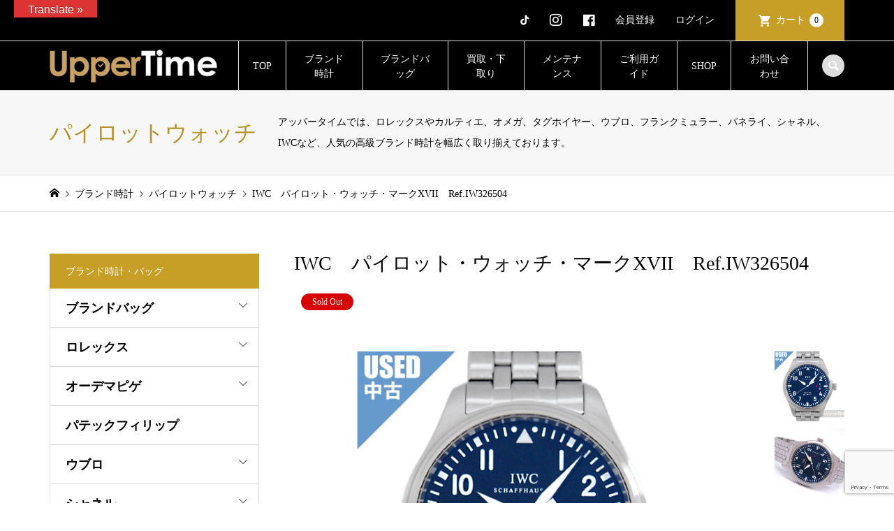

--- FILE ---
content_type: text/html; charset=UTF-8
request_url: https://uppertime.co.jp/item/8097/
body_size: 21501
content:
<!DOCTYPE html>
<html lang="ja">
<head >
<meta charset="UTF-8">
<meta name="description" content="ブランド腕時計、バッグ、ジュエリーの販売、通販サイト「UpperTime - アッパータイム」　">
<meta name="viewport" content="width=device-width">
<meta name="facebook-domain-verification" content="ehwcs0qkg87o3ayak9dqm06pke8xvq" />

<!-- Google Tag Manager -->
<script>(function(w,d,s,l,i){w[l]=w[l]||[];w[l].push({'gtm.start':
new Date().getTime(),event:'gtm.js'});var f=d.getElementsByTagName(s)[0],
j=d.createElement(s),dl=l!='dataLayer'?'&l='+l:'';j.async=true;j.src=
'https://www.googletagmanager.com/gtm.js?id='+i+dl;f.parentNode.insertBefore(j,f);
})(window,document,'script','dataLayer','GTM-TLD4MP6T');</script>
<!-- End Google Tag Manager -->

<title>IWC　パイロット・ウォッチ・マークXVII　Ref.IW326504 | UpperTime</title>
<meta name='robots' content='max-image-preview:large' />
<link rel='dns-prefetch' href='//translate.google.com' />
<link rel='dns-prefetch' href='//use.fontawesome.com' />
<link rel="alternate" title="oEmbed (JSON)" type="application/json+oembed" href="https://uppertime.co.jp/wp-json/oembed/1.0/embed?url=https%3A%2F%2Fuppertime.co.jp%2Fitem%2F8097%2F" />
<link rel="alternate" title="oEmbed (XML)" type="text/xml+oembed" href="https://uppertime.co.jp/wp-json/oembed/1.0/embed?url=https%3A%2F%2Fuppertime.co.jp%2Fitem%2F8097%2F&#038;format=xml" />
<link rel="preconnect" href="https://fonts.googleapis.com">
<link rel="preconnect" href="https://fonts.gstatic.com" crossorigin>
<link href="https://fonts.googleapis.com/css2?family=Noto+Sans+JP:wght@400;600" rel="stylesheet">
<style id='wp-img-auto-sizes-contain-inline-css' type='text/css'>
img:is([sizes=auto i],[sizes^="auto," i]){contain-intrinsic-size:3000px 1500px}
/*# sourceURL=wp-img-auto-sizes-contain-inline-css */
</style>
<link rel='stylesheet' id='wp-block-library-css' href='https://uppertime.co.jp/wp-includes/css/dist/block-library/style.min.css?ver=6.9' type='text/css' media='all' />
<style id='classic-theme-styles-inline-css' type='text/css'>
/*! This file is auto-generated */
.wp-block-button__link{color:#fff;background-color:#32373c;border-radius:9999px;box-shadow:none;text-decoration:none;padding:calc(.667em + 2px) calc(1.333em + 2px);font-size:1.125em}.wp-block-file__button{background:#32373c;color:#fff;text-decoration:none}
/*# sourceURL=/wp-includes/css/classic-themes.min.css */
</style>
<style id='font-awesome-svg-styles-default-inline-css' type='text/css'>
.svg-inline--fa {
  display: inline-block;
  height: 1em;
  overflow: visible;
  vertical-align: -.125em;
}
/*# sourceURL=font-awesome-svg-styles-default-inline-css */
</style>
<link rel='stylesheet' id='font-awesome-svg-styles-css' href='https://uppertime.co.jp/wp-content/uploads/font-awesome/v6.7.2/css/svg-with-js.css' type='text/css' media='all' />
<style id='font-awesome-svg-styles-inline-css' type='text/css'>
   .wp-block-font-awesome-icon svg::before,
   .wp-rich-text-font-awesome-icon svg::before {content: unset;}
/*# sourceURL=font-awesome-svg-styles-inline-css */
</style>
<link rel='stylesheet' id='contact-form-7-css' href='https://uppertime.co.jp/wp-content/plugins/contact-form-7/includes/css/styles.css?ver=6.1.4' type='text/css' media='all' />
<link rel='stylesheet' id='google-language-translator-css' href='https://uppertime.co.jp/wp-content/plugins/google-language-translator/css/style.css?ver=6.0.20' type='text/css' media='' />
<link rel='stylesheet' id='glt-toolbar-styles-css' href='https://uppertime.co.jp/wp-content/plugins/google-language-translator/css/toolbar.css?ver=6.0.20' type='text/css' media='' />
<link rel='stylesheet' id='xo-event-calendar-css' href='https://uppertime.co.jp/wp-content/plugins/xo-event-calendar/css/xo-event-calendar.css?ver=3.2.10' type='text/css' media='all' />
<link rel='stylesheet' id='xo-event-calendar-event-calendar-css' href='https://uppertime.co.jp/wp-content/plugins/xo-event-calendar/build/event-calendar/style-index.css?ver=3.2.10' type='text/css' media='all' />
<link rel='stylesheet' id='parent-style-css' href='https://uppertime.co.jp/wp-content/themes/iconic_tcd062/style.css?ver=6.9' type='text/css' media='all' />
<link rel='stylesheet' id='child-style-css' href='https://uppertime.co.jp/wp-content/themes/uppertime/style.css?1908&#038;ver=6.9' type='text/css' media='all' />
<link rel='stylesheet' id='iconic-style-css' href='https://uppertime.co.jp/wp-content/themes/uppertime/style.css?ver=2.0.7' type='text/css' media='all' />
<link rel='stylesheet' id='design-plus-css' href='https://uppertime.co.jp/wp-content/themes/iconic_tcd062/css/design-plus.css?ver=2.0.7' type='text/css' media='all' />
<link rel='stylesheet' id='tcd-sns-style-css' href='https://uppertime.co.jp/wp-content/themes/iconic_tcd062/css/sns-button.css?ver=2.0.7' type='text/css' media='all' />
<link rel='stylesheet' id='font-awesome-official-css' href='https://use.fontawesome.com/releases/v6.7.2/css/all.css' type='text/css' media='all' integrity="sha384-nRgPTkuX86pH8yjPJUAFuASXQSSl2/bBUiNV47vSYpKFxHJhbcrGnmlYpYJMeD7a" crossorigin="anonymous" />
<link rel='stylesheet' id='usces_default_css-css' href='https://uppertime.co.jp/wp-content/plugins/usc-e-shop/css/usces_default.css?ver=2.11.27.2601211' type='text/css' media='all' />
<link rel='stylesheet' id='dashicons-css' href='https://uppertime.co.jp/wp-includes/css/dashicons.min.css?ver=6.9' type='text/css' media='all' />
<link rel='stylesheet' id='font-awesome-official-v4shim-css' href='https://use.fontawesome.com/releases/v6.7.2/css/v4-shims.css' type='text/css' media='all' integrity="sha384-npPMK6zwqNmU3qyCCxEcWJkLBNYxEFM1nGgSoAWuCCXqVVz0cvwKEMfyTNkOxM2N" crossorigin="anonymous" />
<style>:root {
  --tcd-font-type1: Arial,"Hiragino Sans","Yu Gothic Medium","Meiryo",sans-serif;
  --tcd-font-type2: "Times New Roman",Times,"Yu Mincho","游明朝","游明朝体","Hiragino Mincho Pro",serif;
  --tcd-font-type3: Palatino,"Yu Kyokasho","游教科書体","UD デジタル 教科書体 N","游明朝","游明朝体","Hiragino Mincho Pro","Meiryo",serif;
  --tcd-font-type-logo: "Noto Sans JP",sans-serif;
}</style>
<script type="text/javascript" src="https://uppertime.co.jp/wp-includes/js/jquery/jquery.min.js?ver=3.7.1" id="jquery-core-js"></script>
<script type="text/javascript" src="https://uppertime.co.jp/wp-includes/js/jquery/jquery-migrate.min.js?ver=3.4.1" id="jquery-migrate-js"></script>
<link rel="https://api.w.org/" href="https://uppertime.co.jp/wp-json/" /><link rel="alternate" title="JSON" type="application/json" href="https://uppertime.co.jp/wp-json/wp/v2/posts/8097" /><link rel="EditURI" type="application/rsd+xml" title="RSD" href="https://uppertime.co.jp/xmlrpc.php?rsd" />
<meta name="generator" content="WordPress 6.9" />
<link rel="canonical" href="https://uppertime.co.jp/item/8097/" />
<link rel='shortlink' href='https://uppertime.co.jp/?p=8097' />

<meta property="og:title" content="IWC　パイロット・ウォッチ・マークXVII">
<meta property="og:type" content="product">
<meta property="og:description" content="IWC　パイロット・ウォッチ・マークXVII　Ref.IW326504">
<meta property="og:url" content="https://uppertime.co.jp/item/8097/">
<meta property="og:image" content="https://uppertime.co.jp/wp-content/uploads/2021/09/IW326504_U-150x150.jpg">
<meta property="og:site_name" content="UpperTime"><style>p.hello{font-size:12px;color:darkgray;}#google_language_translator,#flags{text-align:left;}#google_language_translator{clear:both;}#flags{width:165px;}#flags a{display:inline-block;margin-right:2px;}#google_language_translator{width:auto!important;}div.skiptranslate.goog-te-gadget{display:inline!important;}.goog-tooltip{display: none!important;}.goog-tooltip:hover{display: none!important;}.goog-text-highlight{background-color:transparent!important;border:none!important;box-shadow:none!important;}#google_language_translator select.goog-te-combo{color:#ffffff;}#google_language_translator{color:transparent;}body{top:0px!important;}#goog-gt-{display:none!important;}font font{background-color:transparent!important;box-shadow:none!important;position:initial!important;}#glt-translate-trigger{bottom:auto;top:0;left:20px;right:auto;}.tool-container.tool-top{top:50px!important;bottom:auto!important;}.tool-container.tool-top .arrow{border-color:transparent transparent #d0cbcb;top:-14px;}#glt-translate-trigger > span{color:#ffffff;}#glt-translate-trigger{background:#dd3333;}.goog-te-gadget .goog-te-combo{width:100%;}#google_language_translator .goog-te-gadget .goog-te-combo{background:#dd3333;border:0!important;}</style><link rel="shortcut icon" href="https://uppertime.co.jp/wp-content/uploads/2022/03/ut_logo_mobile_white.jpg">
<style>
.p-article-news__date, .p-wc-headline, #wdgctToCart a { color: #c79f26; }
.p-button, .p-global-nav .sub-menu .current-menu-item > a, .p-page-links > span, .p-pager__item .current, .p-headline, .p-widget-sidebar .p-widget__title, .c-comment__form-submit:hover, .p-widget-sidebar.widget_block .wp-block-heading, .c-comment__password-protected, .c-pw__btn--register, .c-pw__btn, .slick-arrow, .slick-dots li.slick-active button, .widget_welcart_login input#member_loginw, .widget_welcart_login input#member_login, #wdgctToCheckout a, #kuroneko_web-dialog #kuroneko_web_token_next { background-color: #c79f26; }
#kuroneko_web-dialog #kuroneko_web_token_cancel { background-color: #e3cf93; }
.p-page-links > span, .p-pager__item .current, .slick-dots li.slick-active button, .p-cb__item-header, .p-entry-item__cart dl.item-sku dd input[type="radio"]:checked + label, .p-entry-item__cart dl.item-sku dd label:hover { border-color: #c79f26; }
.c-comment__tab-item.is-active a, .c-comment__tab-item a:hover, .c-comment__tab-item.is-active p { background-color: #c79f26; border-color: #c79f26; }
.c-comment__tab-item.is-active a:after, .c-comment__tab-item.is-active p:after { border-top-color: #c79f26; }
.p-widget-categories .current-cat-item > a { background-color: rgba(199, 159, 38, 0.15); }
a:hover, .p-header__welcart-nav li a:hover, .p-widget-categories .toggle-children:hover, #wdgctToCart a:hover { color: #aa6300; }
.p-button:hover, .p-page-links a:hover, .p-pager__item a:hover, .p-search-button:hover, .p-pagetop a:hover, .p-footer-search__submit:hover, .p-widget .searchform #searchsubmit:hover, .p-widget-search .p-widget-search__submit:hover, a.p-cb__item-archive-button:hover, .slick-arrow:hover, .slick-dots li:hover button, .widget_welcart_search #searchsubmit:hover, .widget_welcart_login input#member_loginw:hover, .widget_welcart_login input#member_login:hover, #wdgctToCheckout a:hover, #kuroneko_web-dialog #kuroneko_web_token_next:hover, #kuroneko_web-dialog #kuroneko_web_token_cancel:hover { background-color: #aa6300; }
.p-page-links a:hover, .p-pager__item a:hover, .slick-dots li:hover button { border-color: #aa6300; }
.p-entry__body a, .custom-html-widget a { color: #b69123; }
.p-entry__body a:hover, .custom-html-widget a:hover { color: #aa6300; }
body, input, textarea, .p-entry-item__title .p-article__soldout { font-family: var(--tcd-font-type2);}
.p-logo, .p-entry__title, .p-page-header__title, .p-index-slider__item-catch, .p-cb__item-headline, .p-index-banner__headline, .p-index-boxes__item-headline {
font-family: var(--tcd-font-type2); 
}
.c-font-type--logo a { font-family: var(--tcd-font-type-logo); font-weight: bold !important;}
.c-load--type1 { border: 3px solid rgba(153, 153, 153, 0.2); border-top-color: #000000; }
.p-hover-effect--type1:hover img { -webkit-transform: scale(1.2) rotate(2deg); transform: scale(1.2) rotate(2deg); }
.p-hover-effect--type2 img { margin-left: -8px; }
.p-hover-effect--type2:hover img { margin-left: 8px; }
.p-hover-effect--type2:hover .p-hover-effect__image { background: #000000; }
.p-hover-effect--type2:hover img { opacity: 0.5 }
.p-hover-effect--type3:hover .p-hover-effect__image { background: #000000; }
.p-hover-effect--type3:hover img { opacity: 0.5; }
.p-entry__title { font-size: 32px; }
.p-entry__title, .p-article__title { color: #000000 }
.p-entry__body { font-size: 15px; }
.p-entry__body { color: #000000; }
.p-entry-news__title { font-size: 28px; }
.p-entry-news__title, .p-article-news__title { color: #000000 }
.p-entry-news__body { color: #000000; font-size: 15px; }
.p-entry-item__title { font-size: 28px; }
.p-entry-item__title, .p-article-item__title, .p-article__price { color: #000000; }
.p-entry-item__body, p-wc__body { color: #000000; font-size: 15px; }
.p-price { color: #d80000; }
.p-entry-item__price { font-size: 22px; }
body.l-header__fix .is-header-fixed .l-header__bar { background: rgba(0, 0, 0, 1); }
.l-header { background: rgba(0, 0, 0, 1); }
.l-header a, .p-global-nav a { color: #ffffff; }
.p-header__logo--text { font-size: 36px; }
.p-header__welcart-nav__member a, .p-header__welcart-nav__cart a, .p-cart-button .p-header__welcart-nav__badge { background-color: #c79f26; }
.p-header__welcart-nav__member a:hover, .p-header__welcart-nav__cart a:hover, .p-cart-button:hover .p-header__welcart-nav__badge { background-color: #b69123; }
.p-global-nav > li > a::after, .p-global-nav > li.current-menu-item > a::after { background-color: #b69123; }
.p-megamenu__bg, .p-global-nav .sub-menu { background-color: #e8e8e8; }
.p-megamenu a, .p-global-nav .sub-menu a { color: #000000; }
.p-megamenu a:hover, .p-megamenu li.is-active > a, .p-global-nav .sub-menu a:hover { background-color: #b69123; color: #000000; }
.p-page-header { background-color: #f7f7f7; }
.p-page-header__title { color: #b69123; }
.p-page-header__desc { color: #000000; }
.p-footer-widget-area { background-color: #f7f7f7; color: #000000; }
.p-footer-widget-area .p-widget__title,.p-footer-widget-area  .widget_block .wp-block-heading { color: #000000; }
.p-footer-widget-area a, .p-footer-widget-area .toggle-children { color: #000000; }
.p-footer-widget-area a:hover { color: #b69123; }
.p-footer-widget-area .p-social-nav__item--note a:hover:before { background-color: #b69123; }
@media only screen and (max-width: 991px) {
	.l-header__bar { background-color: rgba(0, 0, 0, 1); }
	.p-header__logo--text { font-size: 26px; }
	.p-global-nav { background-color: rgba(232,232,232, 1); }
	.p-global-nav a { color: #000000; }
	.p-global-nav a:hover { background-color: rgba(182,145,35, 1); color: #000000; }
	.p-header-view-cart { background-color: rgba(255, 255, 255, 1); }
	.p-entry__title { font-size: 20px; }
	.p-entry__body { font-size: 15px; }
	.p-entry-news__title { font-size: 20px; }
	.p-entry-news__body { font-size: 15px; }
	.p-entry-item__title { font-size: 20px; }
	.p-entry-item__body, p-wc__body { font-size: 15px; }
	.p-entry-item__price { font-size: 20px; }
}
#site_info_widget-2 .p-siteinfo__title { font-size: 36px; }
#site_info_widget-2 .p-siteinfo__button { background: #c79f26; color: #ffffff; }
#site_info_widget-2 .p-siteinfo__button:hover { background: #000000; color: #ffffff; }
#site_info_widget-3 .p-siteinfo__title { font-size: 36px; }
#site_info_widget-3 .p-siteinfo__button { background: #c79f26; color: #ffffff; }
#site_info_widget-3 .p-siteinfo__button:hover { background: #000000; color: #ffffff; }
@media only screen and (max-width: 991px) {
	#site_info_widget-2 .p-siteinfo__title { font-size: 26px; }
	#site_info_widget-3 .p-siteinfo__title { font-size: 26px; }
}
/*ヘッダーメニューの高さ*/
.p-header__bar__inner {
height: 70px; 
}
.p-cb__item {
    margin-bottom: 30px;
}

/*フッターメニューフォントサイズ*/
.p-footer-widget-area .p-widget {
    font-size: 14px;
}


.row-fluid:before, .row-fluid:after {
    display: table;
    content: "";
    line-height: 0;
}
.row-fluid:after {
    clear: both;
}
div {
    display: block;
}

table {
    border-collapse: collapse;
    border-spacing: 0;
    width: 100%;
}

@media (max-width: 767px){
.row-fluid {
    width: 100%;
}}

/*ヘッダーメニューの高さ*/
@media (min-width: 992px){
.p-global-nav > li {
    height: 70px;
    line-height: 1.5;
}
.p-global-nav > li > a {
   height: 71.4px;
}}




</style>
<style type="text/css">

</style>
		<style type="text/css" id="wp-custom-css">
			.p-menu-button::after {
	content: "menu"; 
	font-size: 12px; 
	display:inline;
	white-space:pre-wrap; 
	position: absolute;
  top: 50%;
  margin-top: -12px;
  right: 18px!important;	
}

/*Contact Form 7カスタマイズ*/
/*スマホContact Form 7カスタマイズ*/
@media(max-width:500px){
.inquiry th,.inquiry td {
 display:block!important;
 width:100%!important;
 border-top:none!important;
 -webkit-box-sizing:border-box!important;
 -moz-box-sizing:border-box!important;
 box-sizing:border-box!important;
}
.inquiry tr:first-child th{
 border-top:1px solid #d7d7d7!important;
}
/* 必須・任意のサイズ調整 */	
.inquiry .haveto,.inquiry .any {	
font-size:10px;
}}
/*見出し欄*/
.inquiry th{
 text-align:left;
 font-size:14px;
 color:#444;
 padding-right:5px;
 width:30%;
 background:#f7f7f7;
 border:solid 1px #d7d7d7;
}
/*通常欄*/
.inquiry td{
 font-size:13px;
 border:solid 1px #d7d7d7;	
}
/*横の行とテーブル全体*/
.entry-content .inquiry tr,.entry-content table{
 border:solid 1px #d7d7d7;	
}
/*必須の調整*/
.haveto{
 font-size:7px;
 padding:5px;
 background:rgb(149, 55, 52);
 color:#fff;
 border-radius:2px;
 margin-right:5px;
 position:relative;
 bottom:1px;
}
/*任意の調整*/
.any{
 font-size:7px;
 padding:5px;
 background:#c79f26;
 color:#fff;
 border-radius:2px;
 margin-right:5px;
 position:relative;
 bottom:1px;
}
/*ラジオボタンを縦並び指定*/
.verticallist .wpcf7-list-item{
 display:block;
}
/*送信ボタンのデザイン変更*/
#formbtn{
 display: block;
 padding: 0px 15px;
 width:350px;
 background:#c79f26;
 color:#fff;
 font-size:18px;;
 font-weight:bold;	 
 border-radius:2px;
 margin:25px auto 0;
}
/*送信ボタンマウスホバー時*/
#formbtn:hover{
 background:#b69123;
 color:#fff;
 border:2px solid #b69123;
}
/*商品ページブランド*/
#brand ul li a {
    display: block;
    padding: 8px 0;
    border-bottom: #CCC 2px solid;
}
.widget_welcart_calendar .businessday {
    background-color: #ff6347;
}

/*インフォメーション*/
.p-entry__body a, .custom-html-widget a {
    color: #b69123;
    font-weight: bold;
    text-decoration: underline;
}

.p-cb__item {
    /* margin-bottom: 5px; */
}

/*Translate*/
@media only screen and (max-width: 991px) {
#glt-translate-trigger {
    bottom: auto;
    top: 70px;
    left: 0px;
    right: auto;
}
}

@media only screen and (min-width: 991px){
		.p-tiktok-button {
    display: none;
}
}

.p-index-banner {
    display: block;
    text-align: center;
}

/*スマホヘッダー*/
@media only screen and (max-width: 991px) {
    .p-header__bottom .p-header-description {
        color: white;
        margin-top: 20px;
    }
}

@media only screen and (max-width: 991px) {
    .p-index-banner__headline {
        color: #ffffff !important;
    }
}

/*商品タイトル上下スペース*/
@media only screen and (max-width: 991px) {
    .p-page-header .p-page-header__inner {
        padding: 20px 0;
    }
}		</style>
		<!-- Global site tag (gtag.js) - Google Analytics -->
<script async src="https://www.googletagmanager.com/gtag/js?id=UA-110117291-1"></script>
<script>
  window.dataLayer = window.dataLayer || [];
  function gtag(){dataLayer.push(arguments);}
  gtag('js', new Date());

  gtag('config', 'UA-110117291-1');
</script>	
<!--Google Search Console -->
<meta name="google-site-verification" content="hf1CC89BQNXB0ETfmOJ-39B0JU36aqEgk-9ofTsCOTM" />
<link rel="stylesheet" href="https://use.fontawesome.com/releases/v5.6.3/css/all.css">  
</head>
<body class="wp-singular post-template-default single single-post postid-8097 single-format-standard wp-embed-responsive wp-theme-iconic_tcd062 wp-child-theme-uppertime single-item l-sidebar--type1 l-header__fix">
	
<!-- Google Tag Manager (noscript) -->
<noscript><iframe src="https://www.googletagmanager.com/ns.html?id=GTM-TLD4MP6T"
height="0" width="0" style="display:none;visibility:hidden"></iframe></noscript>
<!-- End Google Tag Manager (noscript) -->
	
<header id="js-header" class="l-header">
	<div class="p-header__top">
		<div class="p-header__top__inner l-inner">
			<div class="p-header-description">ブランド腕時計、バッグ、ジュエリーの販売、通販サイト「UpperTime &#8211; アッパータイム」　</div>
			<ul class="p-header__welcart-nav">
				
		<li><a href="https://www.tiktok.com/@uppertime_nagoya/" target="_blank"><i class="fa-brands fa-tiktok"></i></a></li>
				
        <li><a href="https://www.instagram.com/uppertime_nagoya/" target="_blank"><i class="fab fa-instagram"></i></a></li>
				
		<li><a href="https://www.facebook.com/profile.php?id=61560975181621/" target="_blank"><i class="fab fa-facebook fa-lg"></i></a></li>
				<li><a href="https://uppertime.co.jp/usces-member/?usces_page=newmember">会員登録</a></li>
				<li class="p-header__welcart-nav__login"><a href="https://uppertime.co.jp/usces-member/?usces_page=login">ログイン</a></li>
                <li class="p-header__welcart-nav__cart"><a id="js-header-cart" href="https://uppertime.co.jp/usces-cart/">カート<span class="p-header__welcart-nav__badge">0</span></a></li>
            </ul>
		</div>
	</div>
	<div class="l-header__bar p-header__bar">
		<div class="p-header__bar__inner l-inner">
			<div class="p-logo p-header__logo">
				<a href="https://uppertime.co.jp/"><img src="https://uppertime.co.jp/wp-content/uploads/2019/07/ut_logo240_white.png" alt="UpperTime"></a>
			</div>
			<div class="p-logo p-header__logo--mobile">
				<a href="https://uppertime.co.jp/"><img src="https://uppertime.co.jp/wp-content/uploads/2025/04/uppertime_logo-2.png" alt="UpperTime"></a>
			</div>
	  <a class="p-tiktok-button" href="https://www.tiktok.com/@uppertime_nagoya/" target="_blank"><i class="fa-brands fa-tiktok"></i></a>
	  <a class="p-insta-button" href="https://www.instagram.com/uppertime_nagoya/" target="_blank"><i class="fab fa-instagram"></i></a>
      <a class="p-fb-button" href="https://www.facebook.com/profile.php?id=61560975181621/" target="_blank"><i class="fab fa-facebook"></i></a>
	
			<a href="https://uppertime.co.jp/usces-cart/" id="js-header-cart--mobile" class="p-cart-button c-cart-button"><span class="p-header__welcart-nav__badge">0</span></a>
			<a href="#" id="js-menu-button" class="p-menu-button c-menu-button"></a>
<nav class="p-global-nav__container"><ul id="js-global-nav" class="p-global-nav"><li id="menu-item-592" class="menu-item menu-item-type-post_type menu-item-object-page menu-item-home menu-item-592"><a href="https://uppertime.co.jp/">TOP<span></span></a></li>
<li id="menu-item-683" class="menu-item menu-item-type-taxonomy menu-item-object-category current-post-ancestor current-menu-parent current-post-parent menu-item-has-children menu-item-683 menu-megamenu"><a href="https://uppertime.co.jp/category/item/">ブランド時計<span></span></a>
<ul class="sub-menu">
	<li id="menu-item-269" class="menu-item menu-item-type-taxonomy menu-item-object-category menu-item-has-children menu-item-269"><a href="https://uppertime.co.jp/category/item/rolex/">ロレックス<span></span></a>
	<ul class="sub-menu">
		<li id="menu-item-298" class="menu-item menu-item-type-taxonomy menu-item-object-category menu-item-has-children menu-item-298"><a href="https://uppertime.co.jp/category/item/rolex/cosmograph-daytona/">デイトナ<span></span></a>
		<ul class="sub-menu">
			<li id="menu-item-308" class="menu-item menu-item-type-taxonomy menu-item-object-category menu-item-has-children menu-item-308"><a href="https://uppertime.co.jp/category/item/rolex/explorer/">エクスプローラー<span></span></a>
			<ul class="sub-menu">
				<li id="menu-item-309" class="menu-item menu-item-type-taxonomy menu-item-object-category menu-item-has-children menu-item-309"><a href="https://uppertime.co.jp/category/item/rolex/submariner/">サブマリーナー<span></span></a>
				<ul class="sub-menu">
					<li id="menu-item-313" class="menu-item menu-item-type-taxonomy menu-item-object-category menu-item-313"><a href="https://uppertime.co.jp/category/item/rolex/gmt-master2/">GMTマスターⅡ<span></span></a></li>
					<li id="menu-item-310" class="menu-item menu-item-type-taxonomy menu-item-object-category menu-item-has-children menu-item-310"><a href="https://uppertime.co.jp/category/item/rolex/yacht-master/">ヨットマスター<span></span></a>
					<ul class="sub-menu">
						<li id="menu-item-311" class="menu-item menu-item-type-taxonomy menu-item-object-category menu-item-311"><a href="https://uppertime.co.jp/category/item/rolex/sea-dweller/">シードゥエラー<span></span></a></li>
					</ul>
</li>
				</ul>
</li>
			</ul>
</li>
		</ul>
</li>
		<li id="menu-item-303" class="menu-item menu-item-type-taxonomy menu-item-object-category menu-item-has-children menu-item-303"><a href="https://uppertime.co.jp/category/item/rolex/air-king/">エアキング<span></span></a>
		<ul class="sub-menu">
			<li id="menu-item-312" class="menu-item menu-item-type-taxonomy menu-item-object-category menu-item-312"><a href="https://uppertime.co.jp/category/item/rolex/sky-dweller/">スカイドゥエラー<span></span></a></li>
		</ul>
</li>
		<li id="menu-item-296" class="menu-item menu-item-type-taxonomy menu-item-object-category menu-item-296"><a href="https://uppertime.co.jp/category/item/rolex/datejust-mans/">デイトジャストメンズ<span></span></a></li>
		<li id="menu-item-295" class="menu-item menu-item-type-taxonomy menu-item-object-category menu-item-295"><a href="https://uppertime.co.jp/category/item/rolex/datejust-boys/">デイトジャストボーイズ<span></span></a></li>
		<li id="menu-item-297" class="menu-item menu-item-type-taxonomy menu-item-object-category menu-item-297"><a href="https://uppertime.co.jp/category/item/rolex/datejust-ladies/">デイトジャストレディース<span></span></a></li>
		<li id="menu-item-299" class="menu-item menu-item-type-taxonomy menu-item-object-category menu-item-has-children menu-item-299"><a href="https://uppertime.co.jp/category/item/rolex/perpetual/">パーペチュアル<span></span></a>
		<ul class="sub-menu">
			<li id="menu-item-300" class="menu-item menu-item-type-taxonomy menu-item-object-category menu-item-300"><a href="https://uppertime.co.jp/category/item/rolex/perpetual-date/">パーペチュアルデイト<span></span></a></li>
			<li id="menu-item-307" class="menu-item menu-item-type-taxonomy menu-item-object-category menu-item-307"><a href="https://uppertime.co.jp/category/item/rolex/milgauss/">ミルガウス<span></span></a></li>
		</ul>
</li>
		<li id="menu-item-301" class="menu-item menu-item-type-taxonomy menu-item-object-category menu-item-301"><a href="https://uppertime.co.jp/category/item/rolex/cellini/">チェリーニ<span></span></a></li>
		<li id="menu-item-306" class="menu-item menu-item-type-taxonomy menu-item-object-category menu-item-306"><a href="https://uppertime.co.jp/category/item/rolex/day-date/">デイデイト<span></span></a></li>
		<li id="menu-item-292" class="menu-item menu-item-type-taxonomy menu-item-object-category menu-item-292"><a href="https://uppertime.co.jp/category/item/rolex/prince/">プリンス<span></span></a></li>
	</ul>
</li>
	<li id="menu-item-281" class="menu-item menu-item-type-taxonomy menu-item-object-category menu-item-has-children menu-item-281"><a href="https://uppertime.co.jp/category/item/patekphilippe/">パテックフィリップ<span></span></a>
	<ul class="sub-menu">
		<li id="menu-item-278" class="menu-item menu-item-type-taxonomy menu-item-object-category menu-item-has-children menu-item-278"><a href="https://uppertime.co.jp/category/item/audemarspiguet/">オーデマピゲ<span></span></a>
		<ul class="sub-menu">
			<li id="menu-item-467" class="menu-item menu-item-type-taxonomy menu-item-object-category menu-item-467"><a href="https://uppertime.co.jp/category/item/audemarspiguet/royaloakoffshore/">ロイヤルオークオフショア<span></span></a></li>
			<li id="menu-item-466" class="menu-item menu-item-type-taxonomy menu-item-object-category menu-item-466"><a href="https://uppertime.co.jp/category/item/audemarspiguet/royaloak/">ロイヤルオーク<span></span></a></li>
			<li id="menu-item-468" class="menu-item menu-item-type-taxonomy menu-item-object-category menu-item-has-children menu-item-468"><a href="https://uppertime.co.jp/category/item/audemarspiguet/other-audemarspiguet/">その他（オーデマピゲ）<span></span></a>
			<ul class="sub-menu">
				<li id="menu-item-1353" class="menu-item menu-item-type-taxonomy menu-item-object-category menu-item-1353"><a href="https://uppertime.co.jp/category/item/vacheron-constantin/">ヴァシュロン・コンスタンタン<span></span></a></li>
			</ul>
</li>
		</ul>
</li>
	</ul>
</li>
	<li id="menu-item-1224" class="menu-item menu-item-type-taxonomy menu-item-object-category menu-item-1224"><a href="https://uppertime.co.jp/category/item/breguet/">ブレゲ<span></span></a></li>
	<li id="menu-item-283" class="menu-item menu-item-type-taxonomy menu-item-object-category menu-item-has-children menu-item-283"><a href="https://uppertime.co.jp/category/item/langesohne/">ランゲ＆ゾーネ<span></span></a>
	<ul class="sub-menu">
		<li id="menu-item-280" class="menu-item menu-item-type-taxonomy menu-item-object-category menu-item-has-children menu-item-280"><a href="https://uppertime.co.jp/category/item/harrywinston/">ハリーウィンストン<span></span></a>
		<ul class="sub-menu">
			<li id="menu-item-469" class="menu-item menu-item-type-taxonomy menu-item-object-category menu-item-469"><a href="https://uppertime.co.jp/category/item/harrywinston/premier/">プルミエール<span></span></a></li>
			<li id="menu-item-470" class="menu-item menu-item-type-taxonomy menu-item-object-category menu-item-470"><a href="https://uppertime.co.jp/category/item/harrywinston/avenue/">アヴェニュー<span></span></a></li>
			<li id="menu-item-471" class="menu-item menu-item-type-taxonomy menu-item-object-category menu-item-471"><a href="https://uppertime.co.jp/category/item/harrywinston/ocean/">オーシャン<span></span></a></li>
			<li id="menu-item-472" class="menu-item menu-item-type-taxonomy menu-item-object-category menu-item-has-children menu-item-472"><a href="https://uppertime.co.jp/category/item/franckmuller/other-franckmuller/">その他（フランクミュラー）<span></span></a>
			<ul class="sub-menu">
				<li id="menu-item-288" class="menu-item menu-item-type-taxonomy menu-item-object-category menu-item-has-children menu-item-288"><a href="https://uppertime.co.jp/category/item/hublot/">ウブロ<span></span></a>
				<ul class="sub-menu">
					<li id="menu-item-431" class="menu-item menu-item-type-taxonomy menu-item-object-category menu-item-431"><a href="https://uppertime.co.jp/category/item/hublot/king-power/">キングパワー<span></span></a></li>
					<li id="menu-item-430" class="menu-item menu-item-type-taxonomy menu-item-object-category menu-item-430"><a href="https://uppertime.co.jp/category/item/hublot/aero-bang/">アエロ・バン<span></span></a></li>
					<li id="menu-item-433" class="menu-item menu-item-type-taxonomy menu-item-object-category menu-item-433"><a href="https://uppertime.co.jp/category/item/hublot/big-bang/">ビッグ・バン<span></span></a></li>
					<li id="menu-item-432" class="menu-item menu-item-type-taxonomy menu-item-object-category menu-item-432"><a href="https://uppertime.co.jp/category/item/hublot/classic-fusion/">クラシック フュージョン<span></span></a></li>
				</ul>
</li>
			</ul>
</li>
		</ul>
</li>
	</ul>
</li>
	<li id="menu-item-275" class="menu-item menu-item-type-taxonomy menu-item-object-category menu-item-has-children menu-item-275"><a href="https://uppertime.co.jp/category/item/panerai/">パネライ<span></span></a>
	<ul class="sub-menu">
		<li id="menu-item-448" class="menu-item menu-item-type-taxonomy menu-item-object-category menu-item-448"><a href="https://uppertime.co.jp/category/item/panerai/luminor-40mm/">ルミノール 40mm<span></span></a></li>
		<li id="menu-item-449" class="menu-item menu-item-type-taxonomy menu-item-object-category menu-item-449"><a href="https://uppertime.co.jp/category/item/panerai/luminor-44mm/">ルミノール 44mm<span></span></a></li>
		<li id="menu-item-450" class="menu-item menu-item-type-taxonomy menu-item-object-category menu-item-450"><a href="https://uppertime.co.jp/category/item/panerai/luminor-47mm/">ルミノール 47mm<span></span></a></li>
		<li id="menu-item-447" class="menu-item menu-item-type-taxonomy menu-item-object-category menu-item-447"><a href="https://uppertime.co.jp/category/item/panerai/radiomir/">ラジオミール<span></span></a></li>
		<li id="menu-item-451" class="menu-item menu-item-type-taxonomy menu-item-object-category menu-item-451"><a href="https://uppertime.co.jp/category/item/panerai/submersible/">サブマーシブル<span></span></a></li>
		<li id="menu-item-452" class="menu-item menu-item-type-taxonomy menu-item-object-category menu-item-has-children menu-item-452"><a href="https://uppertime.co.jp/category/item/panerai/other-panerai/">その他（パネライ）<span></span></a>
		<ul class="sub-menu">
			<li id="menu-item-268" class="menu-item menu-item-type-taxonomy menu-item-object-category menu-item-has-children menu-item-268"><a href="https://uppertime.co.jp/category/item/roger-dubuis/">ロジェデュブイ<span></span></a>
			<ul class="sub-menu">
				<li id="menu-item-485" class="menu-item menu-item-type-taxonomy menu-item-object-category menu-item-485"><a href="https://uppertime.co.jp/category/item/roger-dubuis/king-square/">キングスクエア<span></span></a></li>
				<li id="menu-item-483" class="menu-item menu-item-type-taxonomy menu-item-object-category menu-item-483"><a href="https://uppertime.co.jp/category/item/roger-dubuis/easydiver/">イージーダイバー<span></span></a></li>
				<li id="menu-item-484" class="menu-item menu-item-type-taxonomy menu-item-object-category menu-item-484"><a href="https://uppertime.co.jp/category/item/roger-dubuis/excalibur/">エクスカリバー<span></span></a></li>
				<li id="menu-item-486" class="menu-item menu-item-type-taxonomy menu-item-object-category menu-item-486"><a href="https://uppertime.co.jp/category/item/roger-dubuis/golden-square/">ゴールデンスクエア<span></span></a></li>
				<li id="menu-item-482" class="menu-item menu-item-type-taxonomy menu-item-object-category menu-item-482"><a href="https://uppertime.co.jp/category/item/roger-dubuis/other-roger-dubuis/">その他（ロジェデュブイ）<span></span></a></li>
			</ul>
</li>
		</ul>
</li>
	</ul>
</li>
	<li id="menu-item-1352" class="menu-item menu-item-type-taxonomy menu-item-object-category menu-item-has-children menu-item-1352"><a href="https://uppertime.co.jp/category/item/breitling/">ブライトリング<span></span></a>
	<ul class="sub-menu">
		<li id="menu-item-277" class="menu-item menu-item-type-taxonomy menu-item-object-category current-post-ancestor current-menu-parent current-post-parent menu-item-has-children menu-item-277"><a href="https://uppertime.co.jp/category/item/iwc/">IWC<span></span></a>
		<ul class="sub-menu">
			<li id="menu-item-463" class="menu-item menu-item-type-taxonomy menu-item-object-category menu-item-463"><a href="https://uppertime.co.jp/category/item/iwc/aquatimer/">アクアタイマー<span></span></a></li>
			<li id="menu-item-464" class="menu-item menu-item-type-taxonomy menu-item-object-category menu-item-464"><a href="https://uppertime.co.jp/category/item/iwc/ingenieur/">インヂュニア<span></span></a></li>
			<li id="menu-item-459" class="menu-item menu-item-type-taxonomy menu-item-object-category menu-item-459"><a href="https://uppertime.co.jp/category/item/iwc/spitfire/">　スピットファイア<span></span></a></li>
			<li id="menu-item-461" class="menu-item menu-item-type-taxonomy menu-item-object-category menu-item-461"><a href="https://uppertime.co.jp/category/item/iwc/portuguese/">ポルトギーゼ<span></span></a></li>
			<li id="menu-item-460" class="menu-item menu-item-type-taxonomy menu-item-object-category current-post-ancestor current-menu-parent current-post-parent menu-item-460"><a href="https://uppertime.co.jp/category/item/iwc/pilot-watch/">パイロットウォッチ<span></span></a></li>
			<li id="menu-item-462" class="menu-item menu-item-type-taxonomy menu-item-object-category menu-item-462"><a href="https://uppertime.co.jp/category/item/iwc/portofino/">ポートフィノ<span></span></a></li>
			<li id="menu-item-465" class="menu-item menu-item-type-taxonomy menu-item-object-category menu-item-has-children menu-item-465"><a href="https://uppertime.co.jp/category/item/iwc/other-iwc/">その他（IWC）<span></span></a>
			<ul class="sub-menu">
				<li id="menu-item-272" class="menu-item menu-item-type-taxonomy menu-item-object-category menu-item-has-children menu-item-272"><a href="https://uppertime.co.jp/category/item/cartier/">カルティエ<span></span></a>
				<ul class="sub-menu">
					<li id="menu-item-407" class="menu-item menu-item-type-taxonomy menu-item-object-category menu-item-407"><a href="https://uppertime.co.jp/category/item/cartier/must21-vingtetun/">ヴァンティアン<span></span></a></li>
					<li id="menu-item-408" class="menu-item menu-item-type-taxonomy menu-item-object-category menu-item-408"><a href="https://uppertime.co.jp/category/item/cartier/santos100/">サントス100<span></span></a></li>
					<li id="menu-item-409" class="menu-item menu-item-type-taxonomy menu-item-object-category menu-item-409"><a href="https://uppertime.co.jp/category/item/cartier/santos-galbee/">サントスガルベ<span></span></a></li>
					<li id="menu-item-410" class="menu-item menu-item-type-taxonomy menu-item-object-category menu-item-410"><a href="https://uppertime.co.jp/category/item/cartier/santos-demoiselle/">サントスドゥモワゼル<span></span></a></li>
					<li id="menu-item-411" class="menu-item menu-item-type-taxonomy menu-item-object-category menu-item-411"><a href="https://uppertime.co.jp/category/item/cartier/tank-anglaise/">タンクアングレーズ<span></span></a></li>
					<li id="menu-item-415" class="menu-item menu-item-type-taxonomy menu-item-object-category menu-item-415"><a href="https://uppertime.co.jp/category/item/cartier/pasha/">パシャ<span></span></a></li>
					<li id="menu-item-417" class="menu-item menu-item-type-taxonomy menu-item-object-category menu-item-417"><a href="https://uppertime.co.jp/category/item/cartier/roadster/">ロードスター<span></span></a></li>
					<li id="menu-item-414" class="menu-item menu-item-type-taxonomy menu-item-object-category menu-item-414"><a href="https://uppertime.co.jp/category/item/cartier/ballon-blue/">バロンブルー<span></span></a></li>
					<li id="menu-item-412" class="menu-item menu-item-type-taxonomy menu-item-object-category menu-item-412"><a href="https://uppertime.co.jp/category/item/cartier/tanksolo/">タンクソロ<span></span></a></li>
					<li id="menu-item-416" class="menu-item menu-item-type-taxonomy menu-item-object-category menu-item-416"><a href="https://uppertime.co.jp/category/item/cartier/rondesolo/">ロンドソロ<span></span></a></li>
					<li id="menu-item-418" class="menu-item menu-item-type-taxonomy menu-item-object-category menu-item-418"><a href="https://uppertime.co.jp/category/item/cartier/calibre/">カリブル<span></span></a></li>
					<li id="menu-item-413" class="menu-item menu-item-type-taxonomy menu-item-object-category menu-item-413"><a href="https://uppertime.co.jp/category/item/cartier/tank-francaise/">タンクフランセーズ<span></span></a></li>
				</ul>
</li>
				<li id="menu-item-276" class="menu-item menu-item-type-taxonomy menu-item-object-category menu-item-has-children menu-item-276"><a href="https://uppertime.co.jp/category/item/chanel/">シャネル<span></span></a>
				<ul class="sub-menu">
					<li id="menu-item-456" class="menu-item menu-item-type-taxonomy menu-item-object-category menu-item-456"><a href="https://uppertime.co.jp/category/item/chanel/j12-41mm-42mm/">J12 41mm&amp;42mm<span></span></a></li>
					<li id="menu-item-455" class="menu-item menu-item-type-taxonomy menu-item-object-category menu-item-455"><a href="https://uppertime.co.jp/category/item/chanel/j12-38mm/">J12 38mm<span></span></a></li>
					<li id="menu-item-454" class="menu-item menu-item-type-taxonomy menu-item-object-category menu-item-454"><a href="https://uppertime.co.jp/category/item/chanel/j12-33mm/">J12 33mm<span></span></a></li>
					<li id="menu-item-453" class="menu-item menu-item-type-taxonomy menu-item-object-category menu-item-453"><a href="https://uppertime.co.jp/category/item/chanel/j12-29mm/">J12 29mm<span></span></a></li>
					<li id="menu-item-457" class="menu-item menu-item-type-taxonomy menu-item-object-category menu-item-457"><a href="https://uppertime.co.jp/category/item/chanel/j12-chromatic/">J12 クロマティック<span></span></a></li>
					<li id="menu-item-458" class="menu-item menu-item-type-taxonomy menu-item-object-category menu-item-458"><a href="https://uppertime.co.jp/category/item/chanel/other-chanel/">その他（シャネル）<span></span></a></li>
				</ul>
</li>
			</ul>
</li>
		</ul>
</li>
	</ul>
</li>
	<li id="menu-item-289" class="menu-item menu-item-type-taxonomy menu-item-object-category menu-item-289"><a href="https://uppertime.co.jp/category/item/tudor/">チュードル<span></span></a></li>
	<li id="menu-item-264" class="menu-item menu-item-type-taxonomy menu-item-object-category menu-item-has-children menu-item-264"><a href="https://uppertime.co.jp/category/item/franckmuller/">フランクミュラー<span></span></a>
	<ul class="sub-menu">
		<li id="menu-item-436" class="menu-item menu-item-type-taxonomy menu-item-object-category menu-item-436"><a href="https://uppertime.co.jp/category/item/franckmuller/tonneau-curvex/">トノウカーベックス<span></span></a></li>
		<li id="menu-item-444" class="menu-item menu-item-type-taxonomy menu-item-object-category menu-item-444"><a href="https://uppertime.co.jp/category/item/franckmuller/casablanca/">カサブランカ<span></span></a></li>
		<li id="menu-item-438" class="menu-item menu-item-type-taxonomy menu-item-object-category menu-item-438"><a href="https://uppertime.co.jp/category/item/franckmuller/long-island/">ロングアイランド<span></span></a></li>
		<li id="menu-item-437" class="menu-item menu-item-type-taxonomy menu-item-object-category menu-item-437"><a href="https://uppertime.co.jp/category/item/franckmuller/master-square/">マスタースクエア<span></span></a></li>
		<li id="menu-item-441" class="menu-item menu-item-type-taxonomy menu-item-object-category menu-item-441"><a href="https://uppertime.co.jp/category/item/franckmuller/conquistador/">コンキスタドール<span></span></a></li>
		<li id="menu-item-445" class="menu-item menu-item-type-taxonomy menu-item-object-category menu-item-445"><a href="https://uppertime.co.jp/category/item/franckmuller/color-dreams/">カラードリーム<span></span></a></li>
		<li id="menu-item-435" class="menu-item menu-item-type-taxonomy menu-item-object-category menu-item-435"><a href="https://uppertime.co.jp/category/item/franckmuller/crazy-hours/">クレイジーアワーズ<span></span></a></li>
		<li id="menu-item-440" class="menu-item menu-item-type-taxonomy menu-item-object-category menu-item-440"><a href="https://uppertime.co.jp/category/item/franckmuller/vegas/">ヴェガス<span></span></a></li>
		<li id="menu-item-446" class="menu-item menu-item-type-taxonomy menu-item-object-category menu-item-446"><a href="https://uppertime.co.jp/category/item/franckmuller/double-mystery/">ダブルミステリー<span></span></a></li>
		<li id="menu-item-442" class="menu-item menu-item-type-taxonomy menu-item-object-category menu-item-442"><a href="https://uppertime.co.jp/category/item/franckmuller/heart-to-heart/">ハート トゥ ハート<span></span></a></li>
		<li id="menu-item-439" class="menu-item menu-item-type-taxonomy menu-item-object-category menu-item-439"><a href="https://uppertime.co.jp/category/item/franckmuller/vanguard/">ヴァンガード<span></span></a></li>
		<li id="menu-item-443" class="menu-item menu-item-type-taxonomy menu-item-object-category menu-item-has-children menu-item-443"><a href="https://uppertime.co.jp/category/item/franckmuller/other-franckmuller/">その他（フランクミュラー）<span></span></a>
		<ul class="sub-menu">
			<li id="menu-item-267" class="menu-item menu-item-type-taxonomy menu-item-object-category menu-item-267"><a href="https://uppertime.co.jp/category/item/richard-mille/">リシャール･ミル<span></span></a></li>
			<li id="menu-item-1354" class="menu-item menu-item-type-taxonomy menu-item-object-category menu-item-has-children menu-item-1354"><a href="https://uppertime.co.jp/category/item/others/">その他ブランド<span></span></a>
			<ul class="sub-menu">
				<li id="menu-item-273" class="menu-item menu-item-type-taxonomy menu-item-object-category menu-item-has-children menu-item-273"><a href="https://uppertime.co.jp/category/item/omega/">オメガ<span></span></a>
				<ul class="sub-menu">
					<li id="menu-item-420" class="menu-item menu-item-type-taxonomy menu-item-object-category menu-item-420"><a href="https://uppertime.co.jp/category/item/omega/sea-master/">シーマスター<span></span></a></li>
					<li id="menu-item-421" class="menu-item menu-item-type-taxonomy menu-item-object-category menu-item-421"><a href="https://uppertime.co.jp/category/item/omega/speed-master/">スピードマスター<span></span></a></li>
					<li id="menu-item-419" class="menu-item menu-item-type-taxonomy menu-item-object-category menu-item-419"><a href="https://uppertime.co.jp/category/item/omega/constellation/">コンステレーション<span></span></a></li>
					<li id="menu-item-422" class="menu-item menu-item-type-taxonomy menu-item-object-category menu-item-422"><a href="https://uppertime.co.jp/category/item/omega/deville/">デ･ヴィル<span></span></a></li>
					<li id="menu-item-423" class="menu-item menu-item-type-taxonomy menu-item-object-category menu-item-423"><a href="https://uppertime.co.jp/category/item/omega/other-omega/">その他（オメガ）<span></span></a></li>
				</ul>
</li>
			</ul>
</li>
		</ul>
</li>
	</ul>
</li>
	<li id="menu-item-274" class="menu-item menu-item-type-taxonomy menu-item-object-category menu-item-has-children menu-item-274"><a href="https://uppertime.co.jp/category/item/tagheuer/">タグホイヤー<span></span></a>
	<ul class="sub-menu">
		<li id="menu-item-425" class="menu-item menu-item-type-taxonomy menu-item-object-category menu-item-425"><a href="https://uppertime.co.jp/category/item/tagheuer/carrera/">カレラ<span></span></a></li>
		<li id="menu-item-424" class="menu-item menu-item-type-taxonomy menu-item-object-category menu-item-424"><a href="https://uppertime.co.jp/category/item/tagheuer/aquaracer/">アクアレーサー<span></span></a></li>
		<li id="menu-item-428" class="menu-item menu-item-type-taxonomy menu-item-object-category menu-item-428"><a href="https://uppertime.co.jp/category/item/tagheuer/link/">リンク<span></span></a></li>
		<li id="menu-item-427" class="menu-item menu-item-type-taxonomy menu-item-object-category menu-item-427"><a href="https://uppertime.co.jp/category/item/tagheuer/monaco/">モナコ<span></span></a></li>
		<li id="menu-item-426" class="menu-item menu-item-type-taxonomy menu-item-object-category menu-item-426"><a href="https://uppertime.co.jp/category/item/tagheuer/formula1/">フォーミュラ1<span></span></a></li>
		<li id="menu-item-429" class="menu-item menu-item-type-taxonomy menu-item-object-category menu-item-429"><a href="https://uppertime.co.jp/category/item/tagheuer/other-tagheuer/">その他（タグホイヤー）<span></span></a></li>
	</ul>
</li>
	<li id="menu-item-1351" class="menu-item menu-item-type-taxonomy menu-item-object-category menu-item-1351"><a href="https://uppertime.co.jp/category/item/zenith/">ゼニス<span></span></a></li>
	<li id="menu-item-1225" class="menu-item menu-item-type-taxonomy menu-item-object-category menu-item-1225"><a href="https://uppertime.co.jp/category/item/cvstos/">クストス<span></span></a></li>
	<li id="menu-item-265" class="menu-item menu-item-type-taxonomy menu-item-object-category menu-item-has-children menu-item-265"><a href="https://uppertime.co.jp/category/item/bvlgari/">ブルガリ<span></span></a>
	<ul class="sub-menu">
		<li id="menu-item-475" class="menu-item menu-item-type-taxonomy menu-item-object-category menu-item-475"><a href="https://uppertime.co.jp/category/item/bvlgari/aluminium/">アルミニウム<span></span></a></li>
		<li id="menu-item-479" class="menu-item menu-item-type-taxonomy menu-item-object-category menu-item-479"><a href="https://uppertime.co.jp/category/item/bvlgari/bvlgari-bvlgari/">ブルガリブルガリ<span></span></a></li>
		<li id="menu-item-473" class="menu-item menu-item-type-taxonomy menu-item-object-category menu-item-473"><a href="https://uppertime.co.jp/category/item/bvlgari/bzero1/">B.zero1<span></span></a></li>
		<li id="menu-item-478" class="menu-item menu-item-type-taxonomy menu-item-object-category menu-item-478"><a href="https://uppertime.co.jp/category/item/bvlgari/diagono/">ディアゴノ<span></span></a></li>
		<li id="menu-item-477" class="menu-item menu-item-type-taxonomy menu-item-object-category menu-item-477"><a href="https://uppertime.co.jp/category/item/bvlgari/scuba/">スクーバ<span></span></a></li>
		<li id="menu-item-480" class="menu-item menu-item-type-taxonomy menu-item-object-category menu-item-480"><a href="https://uppertime.co.jp/category/item/bvlgari/rettangolo/">レッタンゴロ<span></span></a></li>
		<li id="menu-item-476" class="menu-item menu-item-type-taxonomy menu-item-object-category menu-item-476"><a href="https://uppertime.co.jp/category/item/bvlgari/ergon/">エルゴン<span></span></a></li>
		<li id="menu-item-481" class="menu-item menu-item-type-taxonomy menu-item-object-category menu-item-481"><a href="https://uppertime.co.jp/category/item/bvlgari/assioma/">アショーマ<span></span></a></li>
		<li id="menu-item-474" class="menu-item menu-item-type-taxonomy menu-item-object-category menu-item-474"><a href="https://uppertime.co.jp/category/item/bvlgari/other-bvlgari/">その他（ブルガリ）<span></span></a></li>
	</ul>
</li>
	<li id="menu-item-1350" class="menu-item menu-item-type-taxonomy menu-item-object-category menu-item-1350"><a href="https://uppertime.co.jp/category/item/seiko/">セイコー<span></span></a></li>
</ul>
</li>
<li id="menu-item-14184" class="menu-item menu-item-type-taxonomy menu-item-object-category menu-item-has-children menu-item-14184"><a href="https://uppertime.co.jp/category/item/brandbag/">ブランドバッグ<span></span></a>
<ul class="sub-menu">
	<li id="menu-item-14181" class="menu-item menu-item-type-taxonomy menu-item-object-category menu-item-14181"><a href="https://uppertime.co.jp/category/item/brandbag/hermes/">エルメス<span></span></a></li>
	<li id="menu-item-14182" class="menu-item menu-item-type-taxonomy menu-item-object-category menu-item-14182"><a href="https://uppertime.co.jp/category/item/brandbag/louisvuitton/">ルイ・ヴィトン<span></span></a></li>
	<li id="menu-item-14180" class="menu-item menu-item-type-taxonomy menu-item-object-category menu-item-14180"><a href="https://uppertime.co.jp/category/item/brandbag/otherbag/">その他<span></span></a></li>
</ul>
</li>
<li id="menu-item-251" class="menu-item menu-item-type-post_type menu-item-object-page current_page_parent menu-item-has-children menu-item-251"><a href="https://uppertime.co.jp/contents/">買取・下取り<span></span></a>
<ul class="sub-menu">
	<li id="menu-item-536" class="menu-item menu-item-type-post_type menu-item-object-post menu-item-536"><a href="https://uppertime.co.jp/used/94/">金・プラチナの買取価格<span></span></a></li>
	<li id="menu-item-756" class="menu-item menu-item-type-post_type menu-item-object-post menu-item-756"><a href="https://uppertime.co.jp/used/706/">ブランド時計の定額激高買取<span></span></a></li>
</ul>
</li>
<li id="menu-item-406" class="menu-item menu-item-type-post_type menu-item-object-page menu-item-has-children menu-item-406"><a href="https://uppertime.co.jp/customer/maintenance/">メンテナンス<span></span></a>
<ul class="sub-menu">
	<li id="menu-item-594" class="menu-item menu-item-type-post_type menu-item-object-page menu-item-594"><a href="https://uppertime.co.jp/customer/maintenance/">時計のメンテナンス<span></span></a></li>
	<li id="menu-item-243" class="menu-item menu-item-type-post_type menu-item-object-page menu-item-243"><a href="https://uppertime.co.jp/customer/resize/">サイズ直しについて<span></span></a></li>
	<li id="menu-item-245" class="menu-item menu-item-type-post_type menu-item-object-page menu-item-245"><a href="https://uppertime.co.jp/customer/refresh/">リフレッシュ磨き<span></span></a></li>
</ul>
</li>
<li id="menu-item-405" class="menu-item menu-item-type-post_type menu-item-object-page menu-item-has-children menu-item-405"><a href="https://uppertime.co.jp/customer/manual/">ご利用ガイド<span></span></a>
<ul class="sub-menu">
	<li id="menu-item-595" class="menu-item menu-item-type-post_type menu-item-object-page menu-item-595"><a href="https://uppertime.co.jp/customer/manual/">取扱い説明<span></span></a></li>
	<li id="menu-item-244" class="menu-item menu-item-type-post_type menu-item-object-page menu-item-244"><a href="https://uppertime.co.jp/customer/wrapping/">ラッピングについて<span></span></a></li>
	<li id="menu-item-247" class="menu-item menu-item-type-post_type menu-item-object-page menu-item-247"><a href="https://uppertime.co.jp/customer/delivery/">決済・配送の方法<span></span></a></li>
	<li id="menu-item-246" class="menu-item menu-item-type-post_type menu-item-object-page menu-item-246"><a href="https://uppertime.co.jp/customer/warranty/">保証について<span></span></a></li>
</ul>
</li>
<li id="menu-item-291" class="menu-item menu-item-type-post_type menu-item-object-page menu-item-has-children menu-item-291"><a href="https://uppertime.co.jp/about/company/">SHOP<span></span></a>
<ul class="sub-menu">
	<li id="menu-item-237" class="menu-item menu-item-type-post_type menu-item-object-page menu-item-237"><a href="https://uppertime.co.jp/about/company/">会社概要<span></span></a></li>
	<li id="menu-item-236" class="menu-item menu-item-type-post_type menu-item-object-page menu-item-236"><a href="https://uppertime.co.jp/about/access/">アクセス･店舗紹介<span></span></a></li>
	<li id="menu-item-239" class="menu-item menu-item-type-post_type menu-item-object-page menu-item-239"><a href="https://uppertime.co.jp/about/law/">特定商取引法に基づく表記<span></span></a></li>
	<li id="menu-item-404" class="menu-item menu-item-type-post_type menu-item-object-page menu-item-privacy-policy menu-item-404"><a rel="privacy-policy" href="https://uppertime.co.jp/about/privacy-policy/">個人情報保護方針<span></span></a></li>
	<li id="menu-item-757" class="menu-item menu-item-type-custom menu-item-object-custom menu-item-757"><a href="https://www.instagram.com/uppertime_nagoya/">Instagram<span></span></a></li>
	<li id="menu-item-10652" class="menu-item menu-item-type-custom menu-item-object-custom menu-item-10652"><a href="https://www.facebook.com/profile.php?id=61560975181621">facebook<span></span></a></li>
	<li id="menu-item-12967" class="menu-item menu-item-type-custom menu-item-object-custom menu-item-12967"><a href="https://www.tiktok.com/@uppertime_nagoya">TikTok<span></span></a></li>
</ul>
</li>
<li id="menu-item-241" class="menu-item menu-item-type-post_type menu-item-object-page menu-item-241"><a href="https://uppertime.co.jp/contact/">お問い合わせ<span></span></a></li>
<li class="p-global-nav__item-welcart--mobile"><a href="https://uppertime.co.jp/usces-member/?usces_page=newmember">会員登録</a></li>
<li class="p-global-nav__item-welcart--mobile"><a href="https://uppertime.co.jp/usces-member/?usces_page=login">ログイン</a></li>
<li class="p-header-search--mobile"><form action="https://uppertime.co.jp/" method="get"><input type="text" name="s" value="" class="p-header-search__input" placeholder="SEARCH"><input type="submit" value="&#xe915;" class="p-header-search__submit"></form></li>
</ul></nav>
			<div class="p-header-search">
				<form action="https://uppertime.co.jp/" method="get">
					<input type="text" name="s" value="" class="p-header-search__input" placeholder="SEARCH">
				</form>
				<a href="#" id="js-search-button" class="p-search-button c-search-button"></a>
			</div>
		</div>
	</div>

	<div id="p-megamenu--683" class="p-megamenu p-megamenu--type4 p-megamenu-parent-category p-megamenu-term-id-2">
		<ul class="l-inner p-megamenu__bg">
			<li><a class="p-megamenu__hover" href="https://uppertime.co.jp/category/item/rolex/"><span>ロレックス</span></a></li>
			<li><a class="p-megamenu__hover" href="https://uppertime.co.jp/category/item/patekphilippe/"><span>パテックフィリップ</span></a></li>
			<li><a class="p-megamenu__hover" href="https://uppertime.co.jp/category/item/breguet/"><span>ブレゲ</span></a></li>
			<li><a class="p-megamenu__hover" href="https://uppertime.co.jp/category/item/langesohne/"><span>ランゲ＆ゾーネ</span></a></li>
			<li><a class="p-megamenu__hover" href="https://uppertime.co.jp/category/item/panerai/"><span>パネライ</span></a></li>
			<li><a class="p-megamenu__hover" href="https://uppertime.co.jp/category/item/breitling/"><span>ブライトリング</span></a></li>
			<li><a class="p-megamenu__hover" href="https://uppertime.co.jp/category/item/tudor/"><span>チュードル</span></a></li>
			<li><a class="p-megamenu__hover" href="https://uppertime.co.jp/category/item/franckmuller/"><span>フランクミュラー</span></a></li>
			<li><a class="p-megamenu__hover" href="https://uppertime.co.jp/category/item/tagheuer/"><span>タグホイヤー</span></a></li>
			<li><a class="p-megamenu__hover" href="https://uppertime.co.jp/category/item/zenith/"><span>ゼニス</span></a></li>
			<li><a class="p-megamenu__hover" href="https://uppertime.co.jp/category/item/cvstos/"><span>クストス</span></a></li>
			<li><a class="p-megamenu__hover" href="https://uppertime.co.jp/category/item/bvlgari/"><span>ブルガリ</span></a></li>
			<li><a class="p-megamenu__hover" href="https://uppertime.co.jp/category/item/seiko/"><span>セイコー</span></a></li>
		</ul>
	</div>
	<div class="p-header-view-cart" id="js-header-view-cart">
		<div class="js-header-view-cart-inner">
		<p class="p-wc-empty_cart">只今、カートに商品はございません。</p>
		</div>
	</div>
</header>
<main class="l-main">
	<header class="p-page-header p-page-header--2col">
		<div class="p-page-header__inner l-inner">
			<h1 class="p-page-header__title">パイロットウォッチ</h1>
			<p class="p-page-header__desc">アッパータイムでは、ロレックスやカルティエ、オメガ、タグホイヤー、ウブロ、フランクミュラー、パネライ、シャネル、IWCなど、人気の高級ブランド時計を幅広く取り揃えております。</p>
		</div>
	</header>
	<div class="p-breadcrumb c-breadcrumb">
		<ul class="p-breadcrumb__inner c-breadcrumb__inner l-inner" itemscope itemtype="https://schema.org/BreadcrumbList">
			<li class="p-breadcrumb__item c-breadcrumb__item p-breadcrumb__item--home c-breadcrumb__item--home" itemprop="itemListElement" itemscope itemtype="https://schema.org/ListItem">
				<a href="https://uppertime.co.jp/" itemprop="item"><span itemprop="name">HOME</span></a>
				<meta itemprop="position" content="1" />
			</li>
			<li class="p-breadcrumb__item c-breadcrumb__item" itemprop="itemListElement" itemscope itemtype="https://schema.org/ListItem">
				<a href="https://uppertime.co.jp/category/item/" itemprop="item">
					<span itemprop="name">ブランド時計</span>
				</a>
				<meta itemprop="position" content="2" />
			</li>
			<li class="p-breadcrumb__item c-breadcrumb__item" itemprop="itemListElement" itemscope itemtype="https://schema.org/ListItem">
				<a href="https://uppertime.co.jp/category/item/iwc/pilot-watch/" itemprop="item">
					<span itemprop="name">パイロットウォッチ</span>
				</a>
				<meta itemprop="position" content="3" />
			</li>
			<li class="p-breadcrumb__item c-breadcrumb__item">
				<span itemprop="name">IWC　パイロット・ウォッチ・マークXVII　Ref.IW326504</span>
			</li>
		</ul>
	</div>
	<div class="l-inner l-2columns">
		<article class="p-entry p-entry-item l-primary">
			<h1 class="p-entry__title p-entry-item__title">IWC　パイロット・ウォッチ・マークXVII　Ref.IW326504<span class="p-article__soldout">Sold Out</span></h1>
			<div class="p-entry-item__images" id="js-entry-item__images">
				<div class="p-entry-item__mainimage"><img width="740" height="540" src="https://uppertime.co.jp/wp-content/uploads/2021/09/IW326504_U.jpg" class="attachment-740x540 size-740x540" alt="2109-30U" decoding="async" loading="lazy" /></div>
				<div class="p-entry-item__subimages">
					<div class="p-entry-item__subimage is-active"><img width="740" height="540" src="https://uppertime.co.jp/wp-content/uploads/2021/09/IW326504_U.jpg" class="attachment-740x540 size-740x540" alt="2109-30U" decoding="async" loading="lazy" /></div>
					<div class="p-entry-item__subimage"><img width="740" height="540" src="https://uppertime.co.jp/wp-content/uploads/2021/09/2_P1019983-740x540.jpg" class="attachment-740x540 size-740x540" alt="2109-30U" decoding="async" loading="lazy" /></div>
					<div class="p-entry-item__subimage"><img width="740" height="540" src="https://uppertime.co.jp/wp-content/uploads/2021/09/3_P1019985-740x540.jpg" class="attachment-740x540 size-740x540" alt="2109-30U" decoding="async" loading="lazy" /></div>
					<div class="p-entry-item__subimage"><img width="740" height="540" src="https://uppertime.co.jp/wp-content/uploads/2021/09/4_P1019987-740x540.jpg" class="attachment-740x540 size-740x540" alt="2109-30U" decoding="async" loading="lazy" /></div>
					<div class="p-entry-item__subimage"><img width="740" height="540" src="https://uppertime.co.jp/wp-content/uploads/2021/09/5_P1019990-740x540.jpg" class="attachment-740x540 size-740x540" alt="2109-30U" decoding="async" loading="lazy" /></div>
				</div>
			</div>
			<div class="p-entry-item__body-cart">
				<div class="p-entry__body p-entry-item__body">
				</div>
				<div class="p-entry-item__carts p-entry-item__body">
					<form action="https://uppertime.co.jp/usces-cart/" method="post">
						<div class="p-entry-item__cart">
							<p class="p-entry-item__cart-stock-status">在庫状態 : 売り切れ</p>
							<p class="p-entry-item__cart-cprice">定価&nbsp;&nbsp;<span class="p-entry-item__cprice p-strike">¥588,600</span><em class="tax">（税込）</em></p>
							<p class="p-entry-item__cart-price">販売価格&nbsp;&nbsp;<span class="p-entry-item__price p-price">¥0</span><em class="tax">（税込）</em></p>
							<p class="p-entry-item__cart-dprice">OFF&nbsp;&nbsp;<span class="p-entry-item__dprice d-price">¥588,600&nbsp;&#40;100&#37;&#41;</span></p>
							<p class="p-entry-item__cart-soldout">SOLD OUT</p>
							<p class="p-entry-item__cart-error_message p-wc-error_message"></p>
						</div>
					</form>
				</div>
			</div>
			<div class="p-entry-item__tabs-container">
<input type="radio" id="item-tab--1" name="item-tab" class="tab-radio tab-radio--1" checked='checked'><input type="radio" id="item-tab--2" name="item-tab" class="tab-radio tab-radio--2">
				<ul class="p-entry-item__tabs p-entry-item__body">
					<li class="tab-label--1"><label for="item-tab--1">商品詳細</label></li>
					<li class="tab-label--2"><label for="item-tab--2">当店おすすめポイント</label></li>
				</ul>
				<div class="p-entry-item__tab-content p-entry-item__tab-content--1 p-entry__body p-entry-item__body">
					<table class="p-entry-item__spec-table"><tr><th><p>状態</p>
</th><td><p>中古</p>
</td></tr><tr><th><p>ブランド</p>
</th><td><p>IWC</p>
</td></tr><tr><th><p>商品名</p>
</th><td><p>パイロット・ウォッチ・マークXVII</p>
</td></tr><tr><th><p>型番</p>
</th><td><p>IW326504</p>
</td></tr><tr><th><p>文字盤色	</p>
</th><td><p>ブラック</p>
</td></tr><tr><th><p>ケース径</p>
</th><td><p>41mm　</p>
</td></tr><tr><th><p>ケース素材	</p>
</th><td><p>ステンレス</p>
</td></tr><tr><th><p>ブレス素材	</p>
</th><td><p>ステンレス</p>
</td></tr><tr><th><p>ムーブメント</p>
</th><td><p>自動巻き・ Cal.30110・パワーリザーブ42時間</p>
</td></tr><tr><th><p>タイプ	</p>
</th><td><p>メンズ</p>
</td></tr><tr><th><p>付属品	</p>
</th><td><p>一式、揃っています</p>
</td></tr><tr><th><p>コメント	</p>
</th><td><p>IWCを代表するモデル、パイロットウォッチが入荷しました。</p>
<p>ケースサイズも41mmになり視認性も抜群です。</p>
</td></tr><tr><th><p>ランク</p>
</th><td><p>良い<br />
ベゼル・ケース・ガラスに一部傷あり・当店仕上げ済み</p>
</td></tr><tr><th><p>商品番号</p>
</th><td><p>2109-30U</p>
</td></tr></table>
				</div>
				<div class="p-entry-item__tab-content p-entry-item__tab-content--2 p-entry__body p-entry-item__body">
					<table class="p-entry-item__spec-table"><tr><th><p>スタッフからの<br />
コメント</p>
</th><td><p>当社の新品・中古品はインターネットでも、安心してご購入頂けるよう<br />
しっかりと検品を行った上で販売しております。</p>
<p>当店では、時計のサイズ直し（ブレス調整・ベルトの穴あけ）を無料で承っております。</p>
<p>買取り・下取りも行っておりますので、是非お気軽にご相談ください。</p>
</td></tr></table>
				</div>
			</div>
		</article>
		<aside class="p-sidebar l-secondary">
<div class="p-widget p-widget-sidebar tcdw_item_category" id="tcdw_item_category-2">
<div class="p-widget__title">ブランド時計・バッグ</div>
<ul class="p-widget-categories">
	<li class="cat-item cat-item-850"><a href="https://uppertime.co.jp/category/item/brandbag/?tcdw_item_category=1">ブランドバッグ</a>
<ul class='children'>
	<li class="cat-item cat-item-851"><a href="https://uppertime.co.jp/category/item/brandbag/hermes/?tcdw_item_category=1">エルメス</a>
</li>
	<li class="cat-item cat-item-852"><a href="https://uppertime.co.jp/category/item/brandbag/louisvuitton/?tcdw_item_category=1">ルイ・ヴィトン</a>
</li>
	<li class="cat-item cat-item-853"><a href="https://uppertime.co.jp/category/item/brandbag/otherbag/?tcdw_item_category=1">その他</a>
</li>
</ul>
</li>
	<li class="cat-item cat-item-9"><a href="https://uppertime.co.jp/category/item/rolex/?tcdw_item_category=1">ロレックス</a>
<ul class='children'>
	<li class="cat-item cat-item-32"><a href="https://uppertime.co.jp/category/item/rolex/air-king/?tcdw_item_category=1">エアキング</a>
</li>
	<li class="cat-item cat-item-33"><a href="https://uppertime.co.jp/category/item/rolex/cosmograph-daytona/?tcdw_item_category=1">デイトナ</a>
</li>
	<li class="cat-item cat-item-34"><a href="https://uppertime.co.jp/category/item/rolex/day-date/?tcdw_item_category=1">デイデイト</a>
</li>
	<li class="cat-item cat-item-35"><a href="https://uppertime.co.jp/category/item/rolex/milgauss/?tcdw_item_category=1">ミルガウス</a>
</li>
	<li class="cat-item cat-item-36"><a href="https://uppertime.co.jp/category/item/rolex/explorer/?tcdw_item_category=1">エクスプローラー</a>
</li>
	<li class="cat-item cat-item-37"><a href="https://uppertime.co.jp/category/item/rolex/submariner/?tcdw_item_category=1">サブマリーナー</a>
</li>
	<li class="cat-item cat-item-38"><a href="https://uppertime.co.jp/category/item/rolex/yacht-master/?tcdw_item_category=1">ヨットマスター</a>
</li>
	<li class="cat-item cat-item-39"><a href="https://uppertime.co.jp/category/item/rolex/sky-dweller/?tcdw_item_category=1">スカイドゥエラー</a>
</li>
	<li class="cat-item cat-item-40"><a href="https://uppertime.co.jp/category/item/rolex/sea-dweller/?tcdw_item_category=1">シードゥエラー</a>
</li>
	<li class="cat-item cat-item-41"><a href="https://uppertime.co.jp/category/item/rolex/gmt-master2/?tcdw_item_category=1">GMTマスターⅡ</a>
</li>
	<li class="cat-item cat-item-42"><a href="https://uppertime.co.jp/category/item/rolex/datejust-mans/?tcdw_item_category=1">デイトジャストメンズ</a>
</li>
	<li class="cat-item cat-item-43"><a href="https://uppertime.co.jp/category/item/rolex/datejust-boys/?tcdw_item_category=1">デイトジャストボーイズ</a>
</li>
	<li class="cat-item cat-item-44"><a href="https://uppertime.co.jp/category/item/rolex/datejust-ladies/?tcdw_item_category=1">デイトジャストレディース</a>
</li>
	<li class="cat-item cat-item-46"><a href="https://uppertime.co.jp/category/item/rolex/perpetual/?tcdw_item_category=1">パーペチュアル</a>
</li>
</ul>
</li>
	<li class="cat-item cat-item-18"><a href="https://uppertime.co.jp/category/item/audemarspiguet/?tcdw_item_category=1">オーデマピゲ</a>
<ul class='children'>
	<li class="cat-item cat-item-110"><a href="https://uppertime.co.jp/category/item/audemarspiguet/royaloakoffshore/?tcdw_item_category=1">ロイヤルオークオフショア</a>
</li>
	<li class="cat-item cat-item-111"><a href="https://uppertime.co.jp/category/item/audemarspiguet/royaloak/?tcdw_item_category=1">ロイヤルオーク</a>
</li>
	<li class="cat-item cat-item-112"><a href="https://uppertime.co.jp/category/item/audemarspiguet/other-audemarspiguet/?tcdw_item_category=1">その他（オーデマピゲ）</a>
</li>
</ul>
</li>
	<li class="cat-item cat-item-21"><a href="https://uppertime.co.jp/category/item/patekphilippe/?tcdw_item_category=1">パテックフィリップ</a>
</li>
	<li class="cat-item cat-item-13"><a href="https://uppertime.co.jp/category/item/hublot/?tcdw_item_category=1">ウブロ</a>
<ul class='children'>
	<li class="cat-item cat-item-75"><a href="https://uppertime.co.jp/category/item/hublot/king-power/?tcdw_item_category=1">キングパワー</a>
</li>
	<li class="cat-item cat-item-76"><a href="https://uppertime.co.jp/category/item/hublot/aero-bang/?tcdw_item_category=1">アエロ・バン</a>
</li>
	<li class="cat-item cat-item-77"><a href="https://uppertime.co.jp/category/item/hublot/big-bang/?tcdw_item_category=1">ビッグ・バン</a>
</li>
	<li class="cat-item cat-item-78"><a href="https://uppertime.co.jp/category/item/hublot/classic-fusion/?tcdw_item_category=1">クラシック フュージョン</a>
</li>
</ul>
</li>
	<li class="cat-item cat-item-16"><a href="https://uppertime.co.jp/category/item/chanel/?tcdw_item_category=1">シャネル</a>
<ul class='children'>
	<li class="cat-item cat-item-97"><a href="https://uppertime.co.jp/category/item/chanel/j12-41mm-42mm/?tcdw_item_category=1">J12 41mm&amp;42mm</a>
</li>
	<li class="cat-item cat-item-98"><a href="https://uppertime.co.jp/category/item/chanel/j12-38mm/?tcdw_item_category=1">J12 38mm</a>
</li>
	<li class="cat-item cat-item-99"><a href="https://uppertime.co.jp/category/item/chanel/j12-33mm/?tcdw_item_category=1">J12 33mm</a>
</li>
	<li class="cat-item cat-item-100"><a href="https://uppertime.co.jp/category/item/chanel/j12-29mm/?tcdw_item_category=1">J12 29mm</a>
</li>
	<li class="cat-item cat-item-102"><a href="https://uppertime.co.jp/category/item/chanel/other-chanel/?tcdw_item_category=1">その他（シャネル）</a>
</li>
</ul>
</li>
	<li class="cat-item cat-item-19"><a href="https://uppertime.co.jp/category/item/harrywinston/?tcdw_item_category=1">ハリーウィンストン</a>
<ul class='children'>
	<li class="cat-item cat-item-113"><a href="https://uppertime.co.jp/category/item/harrywinston/premier/?tcdw_item_category=1">プルミエール</a>
</li>
	<li class="cat-item cat-item-114"><a href="https://uppertime.co.jp/category/item/harrywinston/avenue/?tcdw_item_category=1">アヴェニュー</a>
</li>
	<li class="cat-item cat-item-115"><a href="https://uppertime.co.jp/category/item/harrywinston/ocean/?tcdw_item_category=1">オーシャン</a>
</li>
</ul>
</li>
	<li class="cat-item cat-item-10"><a href="https://uppertime.co.jp/category/item/cartier/?tcdw_item_category=1">カルティエ</a>
<ul class='children'>
	<li class="cat-item cat-item-50"><a href="https://uppertime.co.jp/category/item/cartier/santos100/?tcdw_item_category=1">サントス100</a>
</li>
	<li class="cat-item cat-item-52"><a href="https://uppertime.co.jp/category/item/cartier/santos-demoiselle/?tcdw_item_category=1">サントスドゥモワゼル</a>
</li>
	<li class="cat-item cat-item-53"><a href="https://uppertime.co.jp/category/item/cartier/tank-american/?tcdw_item_category=1">タンクアメリカン</a>
</li>
	<li class="cat-item cat-item-55"><a href="https://uppertime.co.jp/category/item/cartier/pasha/?tcdw_item_category=1">パシャ</a>
</li>
	<li class="cat-item cat-item-56"><a href="https://uppertime.co.jp/category/item/cartier/roadster/?tcdw_item_category=1">ロードスター</a>
</li>
	<li class="cat-item cat-item-57"><a href="https://uppertime.co.jp/category/item/cartier/ballon-blue/?tcdw_item_category=1">バロンブルー</a>
</li>
	<li class="cat-item cat-item-58"><a href="https://uppertime.co.jp/category/item/cartier/baignoire/?tcdw_item_category=1">ベニュワール</a>
</li>
	<li class="cat-item cat-item-59"><a href="https://uppertime.co.jp/category/item/cartier/tanksolo/?tcdw_item_category=1">タンクソロ</a>
</li>
	<li class="cat-item cat-item-61"><a href="https://uppertime.co.jp/category/item/cartier/calibre/?tcdw_item_category=1">カリブル</a>
</li>
	<li class="cat-item cat-item-63"><a href="https://uppertime.co.jp/category/item/cartier/other/?tcdw_item_category=1">その他（カルティエ）</a>
</li>
</ul>
</li>
	<li class="cat-item cat-item-11"><a href="https://uppertime.co.jp/category/item/omega/?tcdw_item_category=1">オメガ</a>
<ul class='children'>
	<li class="cat-item cat-item-64"><a href="https://uppertime.co.jp/category/item/omega/sea-master/?tcdw_item_category=1">シーマスター</a>
</li>
	<li class="cat-item cat-item-65"><a href="https://uppertime.co.jp/category/item/omega/speed-master/?tcdw_item_category=1">スピードマスター</a>
</li>
	<li class="cat-item cat-item-68"><a href="https://uppertime.co.jp/category/item/omega/other-omega/?tcdw_item_category=1">その他（オメガ）</a>
</li>
</ul>
</li>
	<li class="cat-item cat-item-12"><a href="https://uppertime.co.jp/category/item/tagheuer/?tcdw_item_category=1">タグホイヤー</a>
<ul class='children'>
	<li class="cat-item cat-item-69"><a href="https://uppertime.co.jp/category/item/tagheuer/carrera/?tcdw_item_category=1">カレラ</a>
</li>
	<li class="cat-item cat-item-70"><a href="https://uppertime.co.jp/category/item/tagheuer/aquaracer/?tcdw_item_category=1">アクアレーサー</a>
</li>
	<li class="cat-item cat-item-72"><a href="https://uppertime.co.jp/category/item/tagheuer/monaco/?tcdw_item_category=1">モナコ</a>
</li>
</ul>
</li>
	<li class="cat-item cat-item-14"><a href="https://uppertime.co.jp/category/item/franckmuller/?tcdw_item_category=1">フランクミュラー</a>
<ul class='children'>
	<li class="cat-item cat-item-79"><a href="https://uppertime.co.jp/category/item/franckmuller/tonneau-curvex/?tcdw_item_category=1">トノウカーベックス</a>
</li>
	<li class="cat-item cat-item-80"><a href="https://uppertime.co.jp/category/item/franckmuller/casablanca/?tcdw_item_category=1">カサブランカ</a>
</li>
	<li class="cat-item cat-item-81"><a href="https://uppertime.co.jp/category/item/franckmuller/long-island/?tcdw_item_category=1">ロングアイランド</a>
</li>
	<li class="cat-item cat-item-83"><a href="https://uppertime.co.jp/category/item/franckmuller/conquistador/?tcdw_item_category=1">コンキスタドール</a>
</li>
	<li class="cat-item cat-item-88"><a href="https://uppertime.co.jp/category/item/franckmuller/heart-to-heart/?tcdw_item_category=1">ハート トゥ ハート</a>
</li>
	<li class="cat-item cat-item-89"><a href="https://uppertime.co.jp/category/item/franckmuller/vanguard/?tcdw_item_category=1">ヴァンガード</a>
</li>
	<li class="cat-item cat-item-90"><a href="https://uppertime.co.jp/category/item/franckmuller/other-franckmuller/?tcdw_item_category=1">その他（フランクミュラー）</a>
</li>
</ul>
</li>
	<li class="cat-item cat-item-15"><a href="https://uppertime.co.jp/category/item/panerai/?tcdw_item_category=1">パネライ</a>
<ul class='children'>
	<li class="cat-item cat-item-92"><a href="https://uppertime.co.jp/category/item/panerai/luminor-44mm/?tcdw_item_category=1">ルミノール 44mm</a>
</li>
	<li class="cat-item cat-item-94"><a href="https://uppertime.co.jp/category/item/panerai/radiomir/?tcdw_item_category=1">ラジオミール</a>
</li>
	<li class="cat-item cat-item-95"><a href="https://uppertime.co.jp/category/item/panerai/submersible/?tcdw_item_category=1">サブマーシブル</a>
</li>
	<li class="cat-item cat-item-96"><a href="https://uppertime.co.jp/category/item/panerai/other-panerai/?tcdw_item_category=1">その他（パネライ）</a>
</li>
</ul>
</li>
	<li class="cat-item cat-item-17"><a href="https://uppertime.co.jp/category/item/iwc/?tcdw_item_category=1">IWC</a>
<ul class='children'>
	<li class="cat-item cat-item-106"><a href="https://uppertime.co.jp/category/item/iwc/portuguese/?tcdw_item_category=1">ポルトギーゼ</a>
</li>
	<li class="cat-item cat-item-107 current-cat-item"><a href="https://uppertime.co.jp/category/item/iwc/pilot-watch/?tcdw_item_category=1">パイロットウォッチ</a>
</li>
	<li class="cat-item cat-item-108"><a href="https://uppertime.co.jp/category/item/iwc/portofino/?tcdw_item_category=1">ポートフィノ</a>
</li>
	<li class="cat-item cat-item-109"><a href="https://uppertime.co.jp/category/item/iwc/other-iwc/?tcdw_item_category=1">その他（IWC）</a>
</li>
</ul>
</li>
	<li class="cat-item cat-item-20"><a href="https://uppertime.co.jp/category/item/tudor/?tcdw_item_category=1">チュードル</a>
</li>
	<li class="cat-item cat-item-22"><a href="https://uppertime.co.jp/category/item/bvlgari/?tcdw_item_category=1">ブルガリ</a>
<ul class='children'>
	<li class="cat-item cat-item-118"><a href="https://uppertime.co.jp/category/item/bvlgari/bvlgari-bvlgari/?tcdw_item_category=1">ブルガリブルガリ</a>
</li>
	<li class="cat-item cat-item-120"><a href="https://uppertime.co.jp/category/item/bvlgari/diagono/?tcdw_item_category=1">ディアゴノ</a>
</li>
	<li class="cat-item cat-item-124"><a href="https://uppertime.co.jp/category/item/bvlgari/assioma/?tcdw_item_category=1">アショーマ</a>
</li>
	<li class="cat-item cat-item-125"><a href="https://uppertime.co.jp/category/item/bvlgari/other-bvlgari/?tcdw_item_category=1">その他（ブルガリ）</a>
</li>
</ul>
</li>
	<li class="cat-item cat-item-23"><a href="https://uppertime.co.jp/category/item/langesohne/?tcdw_item_category=1">ランゲ＆ゾーネ</a>
</li>
	<li class="cat-item cat-item-24"><a href="https://uppertime.co.jp/category/item/richard-mille/?tcdw_item_category=1">リシャール･ミル</a>
</li>
	<li class="cat-item cat-item-25"><a href="https://uppertime.co.jp/category/item/roger-dubuis/?tcdw_item_category=1">ロジェデュブイ</a>
<ul class='children'>
	<li class="cat-item cat-item-127"><a href="https://uppertime.co.jp/category/item/roger-dubuis/easydiver/?tcdw_item_category=1">イージーダイバー</a>
</li>
	<li class="cat-item cat-item-128"><a href="https://uppertime.co.jp/category/item/roger-dubuis/excalibur/?tcdw_item_category=1">エクスカリバー</a>
</li>
	<li class="cat-item cat-item-130"><a href="https://uppertime.co.jp/category/item/roger-dubuis/other-roger-dubuis/?tcdw_item_category=1">その他（ロジェデュブイ）</a>
</li>
</ul>
</li>
	<li class="cat-item cat-item-29"><a href="https://uppertime.co.jp/category/item/tiffany/?tcdw_item_category=1">ティファニー</a>
</li>
	<li class="cat-item cat-item-30"><a href="https://uppertime.co.jp/category/item/piaget/?tcdw_item_category=1">ピアジェ</a>
</li>
	<li class="cat-item cat-item-31"><a href="https://uppertime.co.jp/category/item/vancleef-arpels/?tcdw_item_category=1">ヴァンクリーフ &amp; アーペル</a>
</li>
	<li class="cat-item cat-item-173"><a href="https://uppertime.co.jp/category/item/breguet/?tcdw_item_category=1">ブレゲ</a>
</li>
	<li class="cat-item cat-item-174"><a href="https://uppertime.co.jp/category/item/cvstos/?tcdw_item_category=1">クストス</a>
</li>
	<li class="cat-item cat-item-188"><a href="https://uppertime.co.jp/category/item/breitling/?tcdw_item_category=1">ブライトリング</a>
</li>
	<li class="cat-item cat-item-189"><a href="https://uppertime.co.jp/category/item/zenith/?tcdw_item_category=1">ゼニス</a>
</li>
	<li class="cat-item cat-item-190"><a href="https://uppertime.co.jp/category/item/vacheron-constantin/?tcdw_item_category=1">ヴァシュロン・コンスタンタン</a>
</li>
	<li class="cat-item cat-item-191"><a href="https://uppertime.co.jp/category/item/seiko/?tcdw_item_category=1">セイコー</a>
</li>
	<li class="cat-item cat-item-155"><a href="https://uppertime.co.jp/category/item/others/?tcdw_item_category=1">その他ブランド</a>
</li>
</ul>
</div>
		</aside>
	</div>
</main>
<footer class="l-footer l-footer-search">
	<div class="p-footer-search--mobile l-inner">
		<form action="https://uppertime.co.jp/" method="get">
			<input type="text" name="s" value="" class="p-footer-search__input" placeholder="SEARCH">
			<input type="submit" value="&#xe915;" class="p-footer-search__submit">
		</form>
	</div>
	<div id="js-footer-widget" class="p-footer-widget-area">
		<div class="p-footer-widget-area__inner l-inner">
<div class="p-widget p-widget-footer site_info_widget" id="site_info_widget-2">
<div class="p-siteinfo">
<div class="p-siteinfo__image p-siteinfo__logo"><img alt="UpperTime" src="https://uppertime.co.jp/wp-content/uploads/2019/07/logo_tel20171010.png"></div>
<div class="p-siteinfo__desc">通販専門サイトUpperTimeは、高級ブランド腕時計、バッグ、ジュエリーの通販専門サイトでございます。全国どこでも送料･代引手数料無料！並行輸入ブランド品のことならUpperTimeへ！！</div>
<a class="p-siteinfo__button p-button" href="https://uppertime.co.jp/contact/">お問い合わせ</a>
</div>
</div>
<div class="p-widget p-widget-footer widget_nav_menu" id="nav_menu-5">
<div class="p-widget__title">カスタマーサービス</div>
<div class="menu-%e3%82%ab%e3%82%b9%e3%82%bf%e3%83%9e%e3%83%bc%e3%82%b5%e3%83%bc%e3%83%93%e3%82%b9-container"><ul id="menu-%e3%82%ab%e3%82%b9%e3%82%bf%e3%83%9e%e3%83%bc%e3%82%b5%e3%83%bc%e3%83%93%e3%82%b9" class="menu"><li id="menu-item-841" class="menu-item menu-item-type-post_type menu-item-object-page menu-item-841"><a href="https://uppertime.co.jp/customer/manual/">取扱い説明</a></li>
<li id="menu-item-842" class="menu-item menu-item-type-post_type menu-item-object-page menu-item-842"><a href="https://uppertime.co.jp/customer/maintenance/">時計のメンテナンス</a></li>
<li id="menu-item-843" class="menu-item menu-item-type-post_type menu-item-object-page menu-item-843"><a href="https://uppertime.co.jp/customer/refresh/">リフレッシュ磨き</a></li>
<li id="menu-item-844" class="menu-item menu-item-type-post_type menu-item-object-page menu-item-844"><a href="https://uppertime.co.jp/customer/resize/">サイズ直しについて</a></li>
</ul></div></div>
<div class="p-widget p-widget-footer widget_nav_menu" id="nav_menu-4">
<div class="p-widget__title">UpperTimeについて</div>
<div class="menu-upper-time%e3%81%ab%e3%81%a4%e3%81%84%e3%81%a6-container"><ul id="menu-upper-time%e3%81%ab%e3%81%a4%e3%81%84%e3%81%a6" class="menu"><li id="menu-item-509" class="menu-item menu-item-type-post_type menu-item-object-page menu-item-509"><a href="https://uppertime.co.jp/about/company/">会社概要</a></li>
<li id="menu-item-508" class="menu-item menu-item-type-post_type menu-item-object-page menu-item-508"><a href="https://uppertime.co.jp/about/access/">アクセス･店舗紹介</a></li>
<li id="menu-item-506" class="menu-item menu-item-type-post_type menu-item-object-page menu-item-privacy-policy menu-item-506"><a rel="privacy-policy" href="https://uppertime.co.jp/about/privacy-policy/">個人情報保護方針</a></li>
<li id="menu-item-507" class="menu-item menu-item-type-post_type menu-item-object-page menu-item-507"><a href="https://uppertime.co.jp/about/law/">特定商取引法に基づく表記</a></li>
<li id="menu-item-505" class="menu-item menu-item-type-post_type menu-item-object-page menu-item-505"><a href="https://uppertime.co.jp/contact/">お問い合わせ</a></li>
</ul></div></div>
<div class="p-widget p-widget-footer widget_text" id="text-3">
<div class="p-widget__title">営業日カレンダー</div>
			<div class="textwidget"><div  id="xo-event-calendar-1" class="xo-event-calendar" ><div class="calendars xo-months" ><div class="calendar xo-month-wrap"><table class="xo-month"><caption><div class="month-header"><button type="button" class="month-prev" onclick="this.disabled = true; xo_event_calendar_month(this,'2025-12',1,'','holiday,15pm',-1,-1,0,1,1,'',1,1,'2026-1'); return false;"><span class="nav-prev">PREV</span></button><span class="calendar-caption">2026年 1月</span><button type="button" class="month-next" onclick="this.disabled = true; xo_event_calendar_month(this,'2026-2',1,'','holiday,15pm',-1,-1,0,1,1,'',1,1,'2026-1'); return false;"><span class="nav-next">NEXT</span></button></div></caption><thead><tr><th class="sunday">日</th><th class="monday">月</th><th class="tuesday">火</th><th class="wednesday">水</th><th class="thursday">木</th><th class="friday">金</th><th class="saturday">土</th></tr></thead><tbody><tr><td colspan="7" class="month-week"><table class="month-dayname"><tbody><tr class="dayname"><td><div class="other-month holiday-holiday" style="background-color: #dd3333;">28</div></td><td><div class="other-month holiday-holiday" style="background-color: #dd3333;">29</div></td><td><div class="other-month holiday-holiday" style="background-color: #dd3333;">30</div></td><td><div class="other-month holiday-holiday" style="background-color: #dd3333;">31</div></td><td><div class="holiday-holiday" style="background-color: #dd3333;">1</div></td><td><div class="holiday-holiday" style="background-color: #dd3333;">2</div></td><td><div class="holiday-holiday" style="background-color: #dd3333;">3</div></td></tr></tbody></table><div class="month-dayname-space"></div><table class="month-event-space"><tbody><tr><td><div></div></td><td><div></div></td><td><div></div></td><td><div></div></td><td><div></div></td><td><div></div></td><td><div></div></td></tr></tbody></table></td></tr><tr><td colspan="7" class="month-week"><table class="month-dayname"><tbody><tr class="dayname"><td><div class="holiday-holiday" style="background-color: #dd3333;">4</div></td><td><div >5</div></td><td><div >6</div></td><td><div >7</div></td><td><div class="holiday-holiday" style="background-color: #dd3333;">8</div></td><td><div >9</div></td><td><div class="holiday-15pm" style="background-color: #81d742;">10</div></td></tr></tbody></table><div class="month-dayname-space"></div><table class="month-event-space"><tbody><tr><td><div></div></td><td><div></div></td><td><div></div></td><td><div></div></td><td><div></div></td><td><div></div></td><td><div></div></td></tr></tbody></table></td></tr><tr><td colspan="7" class="month-week"><table class="month-dayname"><tbody><tr class="dayname"><td><div class="holiday-15pm" style="background-color: #81d742;">11</div></td><td><div class="holiday-15pm" style="background-color: #81d742;">12</div></td><td><div >13</div></td><td><div >14</div></td><td><div class="holiday-holiday" style="background-color: #dd3333;">15</div></td><td><div >16</div></td><td><div class="holiday-15pm" style="background-color: #81d742;">17</div></td></tr></tbody></table><div class="month-dayname-space"></div><table class="month-event-space"><tbody><tr><td><div></div></td><td><div></div></td><td><div></div></td><td><div></div></td><td><div></div></td><td><div></div></td><td><div></div></td></tr></tbody></table></td></tr><tr><td colspan="7" class="month-week"><table class="month-dayname"><tbody><tr class="dayname"><td><div class="holiday-holiday" style="background-color: #dd3333;">18</div></td><td><div >19</div></td><td><div >20</div></td><td><div >21</div></td><td><div class="holiday-holiday" style="background-color: #dd3333;">22</div></td><td><div >23</div></td><td><div class="holiday-15pm" style="background-color: #81d742;">24</div></td></tr></tbody></table><div class="month-dayname-space"></div><table class="month-event-space"><tbody><tr><td><div></div></td><td><div></div></td><td><div></div></td><td><div></div></td><td><div></div></td><td><div></div></td><td><div></div></td></tr></tbody></table></td></tr><tr><td colspan="7" class="month-week"><table class="month-dayname"><tbody><tr class="dayname"><td><div class="today holiday-15pm" style="background-color: #81d742;">25</div></td><td><div >26</div></td><td><div >27</div></td><td><div >28</div></td><td><div class="holiday-holiday" style="background-color: #dd3333;">29</div></td><td><div >30</div></td><td><div class="holiday-15pm" style="background-color: #81d742;">31</div></td></tr></tbody></table><div class="month-dayname-space"></div><table class="month-event-space"><tbody><tr><td><div></div></td><td><div></div></td><td><div></div></td><td><div></div></td><td><div></div></td><td><div></div></td><td><div></div></td></tr></tbody></table></td></tr></tbody></table></div>
</div><div class="holiday-titles" ><p class="holiday-title"><span style="background-color: #dd3333;"></span>定休日</p><p class="holiday-title"><span style="background-color: #81d742;"></span>11時～18時までの営業（※土日・祝日は営業時間が短縮となります）</p></div><div class="loading-animation"></div></div>

</div>
		</div>
		</div>
	</div>
	<div class="p-copyright">
		<div class="l-inner">
			<p>Copyright &copy;<span class="u-hidden-xs"> 2026</span> UpperTime. All Rights Reserved.</p>
		</div>
	</div>
	<div id="js-pagetop" class="p-pagetop"><a href="#"></a></div>
</footer>
<script type="speculationrules">
{"prefetch":[{"source":"document","where":{"and":[{"href_matches":"/*"},{"not":{"href_matches":["/wp-*.php","/wp-admin/*","/wp-content/uploads/*","/wp-content/*","/wp-content/plugins/*","/wp-content/themes/uppertime/*","/wp-content/themes/iconic_tcd062/*","/*\\?(.+)"]}},{"not":{"selector_matches":"a[rel~=\"nofollow\"]"}},{"not":{"selector_matches":".no-prefetch, .no-prefetch a"}}]},"eagerness":"conservative"}]}
</script>
	<script type='text/javascript'>
		uscesL10n = {
			
			'ajaxurl': "https://uppertime.co.jp/wp-admin/admin-ajax.php",
			'loaderurl': "https://uppertime.co.jp/wp-content/plugins/usc-e-shop/images/loading.gif",
			'post_id': "8097",
			'cart_number': "5",
			'is_cart_row': false,
			'opt_esse': new Array(  ),
			'opt_means': new Array(  ),
			'mes_opts': new Array(  ),
			'key_opts': new Array(  ),
			'previous_url': "https://uppertime.co.jp",
			'itemRestriction': "1",
			'itemOrderAcceptable': "0",
			'uscespage': "",
			'uscesid': "MDZkM2Y1Njk5OWU2MmFlNTEwODIwMTcxNGRiNzZmMGRkM2U5NjU3OWRjMjIyNTg1X2FjdGluZ18wX0E%3D",
			'wc_nonce': "b2af2c15e6"
		}
	</script>
	<script type='text/javascript' src='https://uppertime.co.jp/wp-content/plugins/usc-e-shop/js/usces_cart.js'></script>
				<script type='text/javascript'>
	(function($) {
	uscesCart = {
		intoCart : function (post_id, sku) {
			var zaikonum = $("[id='zaikonum["+post_id+"]["+sku+"]']").val();
			var zaiko = $("[id='zaiko["+post_id+"]["+sku+"]']").val();
			if( ( uscesL10n.itemOrderAcceptable != '1' && zaiko != '0' && zaiko != '1' ) || ( uscesL10n.itemOrderAcceptable != '1' && parseInt(zaikonum) == 0 ) ){
				alert('只今在庫切れです。');
				return false;
			}

			var mes = '';
			if( $("[id='quant["+post_id+"]["+sku+"]']").length ){
				var quant = $("[id='quant["+post_id+"]["+sku+"]']").val();
				if( quant == '0' || quant == '' || !(uscesCart.isNum(quant))){
					mes += "数量を正しく入力してください。\n";
				}
				var checknum = '';
				var checkmode = '';
				if( parseInt(uscesL10n.itemRestriction) <= parseInt(zaikonum) && uscesL10n.itemRestriction != '' && uscesL10n.itemRestriction != '0' && zaikonum != '' ) {
					checknum = uscesL10n.itemRestriction;
					checkmode ='rest';
				} else if( uscesL10n.itemOrderAcceptable != '1' && parseInt(uscesL10n.itemRestriction) > parseInt(zaikonum) && uscesL10n.itemRestriction != '' && uscesL10n.itemRestriction != '0' && zaikonum != '' ) {
					checknum = zaikonum;
					checkmode ='zaiko';
				} else if( uscesL10n.itemOrderAcceptable != '1' && (uscesL10n.itemRestriction == '' || uscesL10n.itemRestriction == '0') && zaikonum != '' ) {
					checknum = zaikonum;
					checkmode ='zaiko';
				} else if( uscesL10n.itemRestriction != '' && uscesL10n.itemRestriction != '0' && ( zaikonum == '' || zaikonum == '0' || parseInt(uscesL10n.itemRestriction) > parseInt(zaikonum) ) ) {
					checknum = uscesL10n.itemRestriction;
					checkmode ='rest';
				}

				if( parseInt(quant) > parseInt(checknum) && checknum != '' ){
					if(checkmode == 'rest'){
						mes += 'この商品は一度に'+checknum+'までの数量制限があります。'+"\n";
					}else{
						mes += 'この商品の在庫は残り'+checknum+'です。'+"\n";
					}
				}
			}
			for(i=0; i<uscesL10n.key_opts.length; i++){
				if( uscesL10n.opt_esse[i] == '1' ){
					var skuob = $("[id='itemOption["+post_id+"]["+sku+"]["+uscesL10n.key_opts[i]+"]']");
					var itemOption = "itemOption["+post_id+"]["+sku+"]["+uscesL10n.key_opts[i]+"]";
					var opt_obj_radio = $(":radio[name*='"+itemOption+"']");
					var opt_obj_checkbox = $(":checkbox[name*='"+itemOption+"']:checked");

					if( uscesL10n.opt_means[i] == '3' ){

						if( !opt_obj_radio.is(':checked') ){
							mes += uscesL10n.mes_opts[i]+"\n";
						}

					}else if( uscesL10n.opt_means[i] == '4' ){

						if( !opt_obj_checkbox.length ){
							mes += uscesL10n.mes_opts[i]+"\n";
						}

					}else{

						if( skuob.length ){
							if( uscesL10n.opt_means[i] == 0 && skuob.val() == '#NONE#' ){
								mes += uscesL10n.mes_opts[i]+"\n";
							}else if( uscesL10n.opt_means[i] == 1 && ( skuob.val() == '' || skuob.val() == '#NONE#' ) ){
								mes += uscesL10n.mes_opts[i]+"\n";
							}else if( uscesL10n.opt_means[i] >= 2 && skuob.val() == '' ){
								mes += uscesL10n.mes_opts[i]+"\n";
							}
						}
					}
				}
			}

						
			if( mes != '' ){
				alert( mes );
				return false;
			}else{
				return true;
			}
		},

		isNum : function (num) {
			if (num.match(/[^0-9]/g)) {
				return false;
			}
			return true;
		}
	};
	})(jQuery);
	</script>
			<!-- Welcart version : v2.11.27.2601211 -->
<div id="glt-translate-trigger"><span class="translate">Translate »</span></div><div id="glt-toolbar"></div><div id="flags" style="display:none" class="size16"><ul id="sortable" class="ui-sortable"><li id="Arabic"><a href="#" title="Arabic" class="nturl notranslate ar flag Arabic"></a></li><li id="Chinese (Traditional)"><a href="#" title="Chinese (Traditional)" class="nturl notranslate zh-TW flag Chinese (Traditional)"></a></li><li id="English"><a href="#" title="English" class="nturl notranslate en flag united-states"></a></li><li id="Korean"><a href="#" title="Korean" class="nturl notranslate ko flag Korean"></a></li><li id="Thai"><a href="#" title="Thai" class="nturl notranslate th flag Thai"></a></li></ul></div><div id='glt-footer'><div id="google_language_translator" class="default-language-ja"></div></div><script>function GoogleLanguageTranslatorInit() { new google.translate.TranslateElement({pageLanguage: 'ja', includedLanguages:'ar,zh-TW,en,ko,th', autoDisplay: false}, 'google_language_translator');}</script><a href="tel:052-201-6789" onclick="ga('send','event','Phone','Click To Call', 'Phone')"; style="color:#ffffff !important; background-color:#c69e34;" class="ctc_bar" id="click_to_call_bar""> <span class="icon  ctc-icon-phone"></span>電話お問い合わせ</a><style id='global-styles-inline-css' type='text/css'>
:root{--wp--preset--aspect-ratio--square: 1;--wp--preset--aspect-ratio--4-3: 4/3;--wp--preset--aspect-ratio--3-4: 3/4;--wp--preset--aspect-ratio--3-2: 3/2;--wp--preset--aspect-ratio--2-3: 2/3;--wp--preset--aspect-ratio--16-9: 16/9;--wp--preset--aspect-ratio--9-16: 9/16;--wp--preset--color--black: #000000;--wp--preset--color--cyan-bluish-gray: #abb8c3;--wp--preset--color--white: #ffffff;--wp--preset--color--pale-pink: #f78da7;--wp--preset--color--vivid-red: #cf2e2e;--wp--preset--color--luminous-vivid-orange: #ff6900;--wp--preset--color--luminous-vivid-amber: #fcb900;--wp--preset--color--light-green-cyan: #7bdcb5;--wp--preset--color--vivid-green-cyan: #00d084;--wp--preset--color--pale-cyan-blue: #8ed1fc;--wp--preset--color--vivid-cyan-blue: #0693e3;--wp--preset--color--vivid-purple: #9b51e0;--wp--preset--gradient--vivid-cyan-blue-to-vivid-purple: linear-gradient(135deg,rgb(6,147,227) 0%,rgb(155,81,224) 100%);--wp--preset--gradient--light-green-cyan-to-vivid-green-cyan: linear-gradient(135deg,rgb(122,220,180) 0%,rgb(0,208,130) 100%);--wp--preset--gradient--luminous-vivid-amber-to-luminous-vivid-orange: linear-gradient(135deg,rgb(252,185,0) 0%,rgb(255,105,0) 100%);--wp--preset--gradient--luminous-vivid-orange-to-vivid-red: linear-gradient(135deg,rgb(255,105,0) 0%,rgb(207,46,46) 100%);--wp--preset--gradient--very-light-gray-to-cyan-bluish-gray: linear-gradient(135deg,rgb(238,238,238) 0%,rgb(169,184,195) 100%);--wp--preset--gradient--cool-to-warm-spectrum: linear-gradient(135deg,rgb(74,234,220) 0%,rgb(151,120,209) 20%,rgb(207,42,186) 40%,rgb(238,44,130) 60%,rgb(251,105,98) 80%,rgb(254,248,76) 100%);--wp--preset--gradient--blush-light-purple: linear-gradient(135deg,rgb(255,206,236) 0%,rgb(152,150,240) 100%);--wp--preset--gradient--blush-bordeaux: linear-gradient(135deg,rgb(254,205,165) 0%,rgb(254,45,45) 50%,rgb(107,0,62) 100%);--wp--preset--gradient--luminous-dusk: linear-gradient(135deg,rgb(255,203,112) 0%,rgb(199,81,192) 50%,rgb(65,88,208) 100%);--wp--preset--gradient--pale-ocean: linear-gradient(135deg,rgb(255,245,203) 0%,rgb(182,227,212) 50%,rgb(51,167,181) 100%);--wp--preset--gradient--electric-grass: linear-gradient(135deg,rgb(202,248,128) 0%,rgb(113,206,126) 100%);--wp--preset--gradient--midnight: linear-gradient(135deg,rgb(2,3,129) 0%,rgb(40,116,252) 100%);--wp--preset--font-size--small: 13px;--wp--preset--font-size--medium: 20px;--wp--preset--font-size--large: 36px;--wp--preset--font-size--x-large: 42px;--wp--preset--spacing--20: 0.44rem;--wp--preset--spacing--30: 0.67rem;--wp--preset--spacing--40: 1rem;--wp--preset--spacing--50: 1.5rem;--wp--preset--spacing--60: 2.25rem;--wp--preset--spacing--70: 3.38rem;--wp--preset--spacing--80: 5.06rem;--wp--preset--shadow--natural: 6px 6px 9px rgba(0, 0, 0, 0.2);--wp--preset--shadow--deep: 12px 12px 50px rgba(0, 0, 0, 0.4);--wp--preset--shadow--sharp: 6px 6px 0px rgba(0, 0, 0, 0.2);--wp--preset--shadow--outlined: 6px 6px 0px -3px rgb(255, 255, 255), 6px 6px rgb(0, 0, 0);--wp--preset--shadow--crisp: 6px 6px 0px rgb(0, 0, 0);}:where(.is-layout-flex){gap: 0.5em;}:where(.is-layout-grid){gap: 0.5em;}body .is-layout-flex{display: flex;}.is-layout-flex{flex-wrap: wrap;align-items: center;}.is-layout-flex > :is(*, div){margin: 0;}body .is-layout-grid{display: grid;}.is-layout-grid > :is(*, div){margin: 0;}:where(.wp-block-columns.is-layout-flex){gap: 2em;}:where(.wp-block-columns.is-layout-grid){gap: 2em;}:where(.wp-block-post-template.is-layout-flex){gap: 1.25em;}:where(.wp-block-post-template.is-layout-grid){gap: 1.25em;}.has-black-color{color: var(--wp--preset--color--black) !important;}.has-cyan-bluish-gray-color{color: var(--wp--preset--color--cyan-bluish-gray) !important;}.has-white-color{color: var(--wp--preset--color--white) !important;}.has-pale-pink-color{color: var(--wp--preset--color--pale-pink) !important;}.has-vivid-red-color{color: var(--wp--preset--color--vivid-red) !important;}.has-luminous-vivid-orange-color{color: var(--wp--preset--color--luminous-vivid-orange) !important;}.has-luminous-vivid-amber-color{color: var(--wp--preset--color--luminous-vivid-amber) !important;}.has-light-green-cyan-color{color: var(--wp--preset--color--light-green-cyan) !important;}.has-vivid-green-cyan-color{color: var(--wp--preset--color--vivid-green-cyan) !important;}.has-pale-cyan-blue-color{color: var(--wp--preset--color--pale-cyan-blue) !important;}.has-vivid-cyan-blue-color{color: var(--wp--preset--color--vivid-cyan-blue) !important;}.has-vivid-purple-color{color: var(--wp--preset--color--vivid-purple) !important;}.has-black-background-color{background-color: var(--wp--preset--color--black) !important;}.has-cyan-bluish-gray-background-color{background-color: var(--wp--preset--color--cyan-bluish-gray) !important;}.has-white-background-color{background-color: var(--wp--preset--color--white) !important;}.has-pale-pink-background-color{background-color: var(--wp--preset--color--pale-pink) !important;}.has-vivid-red-background-color{background-color: var(--wp--preset--color--vivid-red) !important;}.has-luminous-vivid-orange-background-color{background-color: var(--wp--preset--color--luminous-vivid-orange) !important;}.has-luminous-vivid-amber-background-color{background-color: var(--wp--preset--color--luminous-vivid-amber) !important;}.has-light-green-cyan-background-color{background-color: var(--wp--preset--color--light-green-cyan) !important;}.has-vivid-green-cyan-background-color{background-color: var(--wp--preset--color--vivid-green-cyan) !important;}.has-pale-cyan-blue-background-color{background-color: var(--wp--preset--color--pale-cyan-blue) !important;}.has-vivid-cyan-blue-background-color{background-color: var(--wp--preset--color--vivid-cyan-blue) !important;}.has-vivid-purple-background-color{background-color: var(--wp--preset--color--vivid-purple) !important;}.has-black-border-color{border-color: var(--wp--preset--color--black) !important;}.has-cyan-bluish-gray-border-color{border-color: var(--wp--preset--color--cyan-bluish-gray) !important;}.has-white-border-color{border-color: var(--wp--preset--color--white) !important;}.has-pale-pink-border-color{border-color: var(--wp--preset--color--pale-pink) !important;}.has-vivid-red-border-color{border-color: var(--wp--preset--color--vivid-red) !important;}.has-luminous-vivid-orange-border-color{border-color: var(--wp--preset--color--luminous-vivid-orange) !important;}.has-luminous-vivid-amber-border-color{border-color: var(--wp--preset--color--luminous-vivid-amber) !important;}.has-light-green-cyan-border-color{border-color: var(--wp--preset--color--light-green-cyan) !important;}.has-vivid-green-cyan-border-color{border-color: var(--wp--preset--color--vivid-green-cyan) !important;}.has-pale-cyan-blue-border-color{border-color: var(--wp--preset--color--pale-cyan-blue) !important;}.has-vivid-cyan-blue-border-color{border-color: var(--wp--preset--color--vivid-cyan-blue) !important;}.has-vivid-purple-border-color{border-color: var(--wp--preset--color--vivid-purple) !important;}.has-vivid-cyan-blue-to-vivid-purple-gradient-background{background: var(--wp--preset--gradient--vivid-cyan-blue-to-vivid-purple) !important;}.has-light-green-cyan-to-vivid-green-cyan-gradient-background{background: var(--wp--preset--gradient--light-green-cyan-to-vivid-green-cyan) !important;}.has-luminous-vivid-amber-to-luminous-vivid-orange-gradient-background{background: var(--wp--preset--gradient--luminous-vivid-amber-to-luminous-vivid-orange) !important;}.has-luminous-vivid-orange-to-vivid-red-gradient-background{background: var(--wp--preset--gradient--luminous-vivid-orange-to-vivid-red) !important;}.has-very-light-gray-to-cyan-bluish-gray-gradient-background{background: var(--wp--preset--gradient--very-light-gray-to-cyan-bluish-gray) !important;}.has-cool-to-warm-spectrum-gradient-background{background: var(--wp--preset--gradient--cool-to-warm-spectrum) !important;}.has-blush-light-purple-gradient-background{background: var(--wp--preset--gradient--blush-light-purple) !important;}.has-blush-bordeaux-gradient-background{background: var(--wp--preset--gradient--blush-bordeaux) !important;}.has-luminous-dusk-gradient-background{background: var(--wp--preset--gradient--luminous-dusk) !important;}.has-pale-ocean-gradient-background{background: var(--wp--preset--gradient--pale-ocean) !important;}.has-electric-grass-gradient-background{background: var(--wp--preset--gradient--electric-grass) !important;}.has-midnight-gradient-background{background: var(--wp--preset--gradient--midnight) !important;}.has-small-font-size{font-size: var(--wp--preset--font-size--small) !important;}.has-medium-font-size{font-size: var(--wp--preset--font-size--medium) !important;}.has-large-font-size{font-size: var(--wp--preset--font-size--large) !important;}.has-x-large-font-size{font-size: var(--wp--preset--font-size--x-large) !important;}
/*# sourceURL=global-styles-inline-css */
</style>
<link rel='stylesheet' id='ctc-styles-css' href='https://uppertime.co.jp/wp-content/plugins/really-simple-click-to-call/css/ctc_style.css?ver=6.9' type='text/css' media='all' />
<script type="text/javascript" src="https://uppertime.co.jp/wp-includes/js/dist/hooks.min.js?ver=dd5603f07f9220ed27f1" id="wp-hooks-js"></script>
<script type="text/javascript" src="https://uppertime.co.jp/wp-includes/js/dist/i18n.min.js?ver=c26c3dc7bed366793375" id="wp-i18n-js"></script>
<script type="text/javascript" id="wp-i18n-js-after">
/* <![CDATA[ */
wp.i18n.setLocaleData( { 'text direction\u0004ltr': [ 'ltr' ] } );
//# sourceURL=wp-i18n-js-after
/* ]]> */
</script>
<script type="text/javascript" src="https://uppertime.co.jp/wp-content/plugins/contact-form-7/includes/swv/js/index.js?ver=6.1.4" id="swv-js"></script>
<script type="text/javascript" id="contact-form-7-js-translations">
/* <![CDATA[ */
( function( domain, translations ) {
	var localeData = translations.locale_data[ domain ] || translations.locale_data.messages;
	localeData[""].domain = domain;
	wp.i18n.setLocaleData( localeData, domain );
} )( "contact-form-7", {"translation-revision-date":"2025-11-30 08:12:23+0000","generator":"GlotPress\/4.0.3","domain":"messages","locale_data":{"messages":{"":{"domain":"messages","plural-forms":"nplurals=1; plural=0;","lang":"ja_JP"},"This contact form is placed in the wrong place.":["\u3053\u306e\u30b3\u30f3\u30bf\u30af\u30c8\u30d5\u30a9\u30fc\u30e0\u306f\u9593\u9055\u3063\u305f\u4f4d\u7f6e\u306b\u7f6e\u304b\u308c\u3066\u3044\u307e\u3059\u3002"],"Error:":["\u30a8\u30e9\u30fc:"]}},"comment":{"reference":"includes\/js\/index.js"}} );
//# sourceURL=contact-form-7-js-translations
/* ]]> */
</script>
<script type="text/javascript" id="contact-form-7-js-before">
/* <![CDATA[ */
var wpcf7 = {
    "api": {
        "root": "https:\/\/uppertime.co.jp\/wp-json\/",
        "namespace": "contact-form-7\/v1"
    }
};
//# sourceURL=contact-form-7-js-before
/* ]]> */
</script>
<script type="text/javascript" src="https://uppertime.co.jp/wp-content/plugins/contact-form-7/includes/js/index.js?ver=6.1.4" id="contact-form-7-js"></script>
<script type="text/javascript" src="https://uppertime.co.jp/wp-content/plugins/google-language-translator/js/scripts.js?ver=6.0.20" id="scripts-js"></script>
<script type="text/javascript" src="//translate.google.com/translate_a/element.js?cb=GoogleLanguageTranslatorInit" id="scripts-google-js"></script>
<script type="text/javascript" id="xo-event-calendar-ajax-js-extra">
/* <![CDATA[ */
var xo_event_calendar_object = {"ajax_url":"https://uppertime.co.jp/wp-admin/admin-ajax.php","action":"xo_event_calendar_month"};
var xo_simple_calendar_object = {"ajax_url":"https://uppertime.co.jp/wp-admin/admin-ajax.php","action":"xo_simple_calendar_month"};
//# sourceURL=xo-event-calendar-ajax-js-extra
/* ]]> */
</script>
<script type="text/javascript" src="https://uppertime.co.jp/wp-content/plugins/xo-event-calendar/js/ajax.js?ver=3.2.10" id="xo-event-calendar-ajax-js"></script>
<script type="text/javascript" src="https://uppertime.co.jp/wp-content/themes/iconic_tcd062/js/functions.js?ver=2.0.7" id="iconic-script-js"></script>
<script type="text/javascript" src="https://uppertime.co.jp/wp-content/themes/iconic_tcd062/js/header-fix.js?ver=2.0.7" id="iconic-header-fix-js"></script>
<script type="text/javascript" src="https://www.google.com/recaptcha/api.js?render=6LfZZMYoAAAAAHeXJft14K80pHC1voDgDG71LQdm&amp;ver=3.0" id="google-recaptcha-js"></script>
<script type="text/javascript" src="https://uppertime.co.jp/wp-includes/js/dist/vendor/wp-polyfill.min.js?ver=3.15.0" id="wp-polyfill-js"></script>
<script type="text/javascript" id="wpcf7-recaptcha-js-before">
/* <![CDATA[ */
var wpcf7_recaptcha = {
    "sitekey": "6LfZZMYoAAAAAHeXJft14K80pHC1voDgDG71LQdm",
    "actions": {
        "homepage": "homepage",
        "contactform": "contactform"
    }
};
//# sourceURL=wpcf7-recaptcha-js-before
/* ]]> */
</script>
<script type="text/javascript" src="https://uppertime.co.jp/wp-content/plugins/contact-form-7/modules/recaptcha/index.js?ver=6.1.4" id="wpcf7-recaptcha-js"></script>
<script>
jQuery(function($){
	var initialized = false;
	var initialize = function(){
		if (initialized) return;
		initialized = true;

		$(document).trigger('js-initialized');
		$(window).trigger('resize').trigger('scroll');
	};

	initialize();

});
</script>
</body>
</html>


--- FILE ---
content_type: text/html; charset=utf-8
request_url: https://www.google.com/recaptcha/api2/anchor?ar=1&k=6LfZZMYoAAAAAHeXJft14K80pHC1voDgDG71LQdm&co=aHR0cHM6Ly91cHBlcnRpbWUuY28uanA6NDQz&hl=en&v=PoyoqOPhxBO7pBk68S4YbpHZ&size=invisible&anchor-ms=20000&execute-ms=30000&cb=w4rb4o48s2sd
body_size: 48939
content:
<!DOCTYPE HTML><html dir="ltr" lang="en"><head><meta http-equiv="Content-Type" content="text/html; charset=UTF-8">
<meta http-equiv="X-UA-Compatible" content="IE=edge">
<title>reCAPTCHA</title>
<style type="text/css">
/* cyrillic-ext */
@font-face {
  font-family: 'Roboto';
  font-style: normal;
  font-weight: 400;
  font-stretch: 100%;
  src: url(//fonts.gstatic.com/s/roboto/v48/KFO7CnqEu92Fr1ME7kSn66aGLdTylUAMa3GUBHMdazTgWw.woff2) format('woff2');
  unicode-range: U+0460-052F, U+1C80-1C8A, U+20B4, U+2DE0-2DFF, U+A640-A69F, U+FE2E-FE2F;
}
/* cyrillic */
@font-face {
  font-family: 'Roboto';
  font-style: normal;
  font-weight: 400;
  font-stretch: 100%;
  src: url(//fonts.gstatic.com/s/roboto/v48/KFO7CnqEu92Fr1ME7kSn66aGLdTylUAMa3iUBHMdazTgWw.woff2) format('woff2');
  unicode-range: U+0301, U+0400-045F, U+0490-0491, U+04B0-04B1, U+2116;
}
/* greek-ext */
@font-face {
  font-family: 'Roboto';
  font-style: normal;
  font-weight: 400;
  font-stretch: 100%;
  src: url(//fonts.gstatic.com/s/roboto/v48/KFO7CnqEu92Fr1ME7kSn66aGLdTylUAMa3CUBHMdazTgWw.woff2) format('woff2');
  unicode-range: U+1F00-1FFF;
}
/* greek */
@font-face {
  font-family: 'Roboto';
  font-style: normal;
  font-weight: 400;
  font-stretch: 100%;
  src: url(//fonts.gstatic.com/s/roboto/v48/KFO7CnqEu92Fr1ME7kSn66aGLdTylUAMa3-UBHMdazTgWw.woff2) format('woff2');
  unicode-range: U+0370-0377, U+037A-037F, U+0384-038A, U+038C, U+038E-03A1, U+03A3-03FF;
}
/* math */
@font-face {
  font-family: 'Roboto';
  font-style: normal;
  font-weight: 400;
  font-stretch: 100%;
  src: url(//fonts.gstatic.com/s/roboto/v48/KFO7CnqEu92Fr1ME7kSn66aGLdTylUAMawCUBHMdazTgWw.woff2) format('woff2');
  unicode-range: U+0302-0303, U+0305, U+0307-0308, U+0310, U+0312, U+0315, U+031A, U+0326-0327, U+032C, U+032F-0330, U+0332-0333, U+0338, U+033A, U+0346, U+034D, U+0391-03A1, U+03A3-03A9, U+03B1-03C9, U+03D1, U+03D5-03D6, U+03F0-03F1, U+03F4-03F5, U+2016-2017, U+2034-2038, U+203C, U+2040, U+2043, U+2047, U+2050, U+2057, U+205F, U+2070-2071, U+2074-208E, U+2090-209C, U+20D0-20DC, U+20E1, U+20E5-20EF, U+2100-2112, U+2114-2115, U+2117-2121, U+2123-214F, U+2190, U+2192, U+2194-21AE, U+21B0-21E5, U+21F1-21F2, U+21F4-2211, U+2213-2214, U+2216-22FF, U+2308-230B, U+2310, U+2319, U+231C-2321, U+2336-237A, U+237C, U+2395, U+239B-23B7, U+23D0, U+23DC-23E1, U+2474-2475, U+25AF, U+25B3, U+25B7, U+25BD, U+25C1, U+25CA, U+25CC, U+25FB, U+266D-266F, U+27C0-27FF, U+2900-2AFF, U+2B0E-2B11, U+2B30-2B4C, U+2BFE, U+3030, U+FF5B, U+FF5D, U+1D400-1D7FF, U+1EE00-1EEFF;
}
/* symbols */
@font-face {
  font-family: 'Roboto';
  font-style: normal;
  font-weight: 400;
  font-stretch: 100%;
  src: url(//fonts.gstatic.com/s/roboto/v48/KFO7CnqEu92Fr1ME7kSn66aGLdTylUAMaxKUBHMdazTgWw.woff2) format('woff2');
  unicode-range: U+0001-000C, U+000E-001F, U+007F-009F, U+20DD-20E0, U+20E2-20E4, U+2150-218F, U+2190, U+2192, U+2194-2199, U+21AF, U+21E6-21F0, U+21F3, U+2218-2219, U+2299, U+22C4-22C6, U+2300-243F, U+2440-244A, U+2460-24FF, U+25A0-27BF, U+2800-28FF, U+2921-2922, U+2981, U+29BF, U+29EB, U+2B00-2BFF, U+4DC0-4DFF, U+FFF9-FFFB, U+10140-1018E, U+10190-1019C, U+101A0, U+101D0-101FD, U+102E0-102FB, U+10E60-10E7E, U+1D2C0-1D2D3, U+1D2E0-1D37F, U+1F000-1F0FF, U+1F100-1F1AD, U+1F1E6-1F1FF, U+1F30D-1F30F, U+1F315, U+1F31C, U+1F31E, U+1F320-1F32C, U+1F336, U+1F378, U+1F37D, U+1F382, U+1F393-1F39F, U+1F3A7-1F3A8, U+1F3AC-1F3AF, U+1F3C2, U+1F3C4-1F3C6, U+1F3CA-1F3CE, U+1F3D4-1F3E0, U+1F3ED, U+1F3F1-1F3F3, U+1F3F5-1F3F7, U+1F408, U+1F415, U+1F41F, U+1F426, U+1F43F, U+1F441-1F442, U+1F444, U+1F446-1F449, U+1F44C-1F44E, U+1F453, U+1F46A, U+1F47D, U+1F4A3, U+1F4B0, U+1F4B3, U+1F4B9, U+1F4BB, U+1F4BF, U+1F4C8-1F4CB, U+1F4D6, U+1F4DA, U+1F4DF, U+1F4E3-1F4E6, U+1F4EA-1F4ED, U+1F4F7, U+1F4F9-1F4FB, U+1F4FD-1F4FE, U+1F503, U+1F507-1F50B, U+1F50D, U+1F512-1F513, U+1F53E-1F54A, U+1F54F-1F5FA, U+1F610, U+1F650-1F67F, U+1F687, U+1F68D, U+1F691, U+1F694, U+1F698, U+1F6AD, U+1F6B2, U+1F6B9-1F6BA, U+1F6BC, U+1F6C6-1F6CF, U+1F6D3-1F6D7, U+1F6E0-1F6EA, U+1F6F0-1F6F3, U+1F6F7-1F6FC, U+1F700-1F7FF, U+1F800-1F80B, U+1F810-1F847, U+1F850-1F859, U+1F860-1F887, U+1F890-1F8AD, U+1F8B0-1F8BB, U+1F8C0-1F8C1, U+1F900-1F90B, U+1F93B, U+1F946, U+1F984, U+1F996, U+1F9E9, U+1FA00-1FA6F, U+1FA70-1FA7C, U+1FA80-1FA89, U+1FA8F-1FAC6, U+1FACE-1FADC, U+1FADF-1FAE9, U+1FAF0-1FAF8, U+1FB00-1FBFF;
}
/* vietnamese */
@font-face {
  font-family: 'Roboto';
  font-style: normal;
  font-weight: 400;
  font-stretch: 100%;
  src: url(//fonts.gstatic.com/s/roboto/v48/KFO7CnqEu92Fr1ME7kSn66aGLdTylUAMa3OUBHMdazTgWw.woff2) format('woff2');
  unicode-range: U+0102-0103, U+0110-0111, U+0128-0129, U+0168-0169, U+01A0-01A1, U+01AF-01B0, U+0300-0301, U+0303-0304, U+0308-0309, U+0323, U+0329, U+1EA0-1EF9, U+20AB;
}
/* latin-ext */
@font-face {
  font-family: 'Roboto';
  font-style: normal;
  font-weight: 400;
  font-stretch: 100%;
  src: url(//fonts.gstatic.com/s/roboto/v48/KFO7CnqEu92Fr1ME7kSn66aGLdTylUAMa3KUBHMdazTgWw.woff2) format('woff2');
  unicode-range: U+0100-02BA, U+02BD-02C5, U+02C7-02CC, U+02CE-02D7, U+02DD-02FF, U+0304, U+0308, U+0329, U+1D00-1DBF, U+1E00-1E9F, U+1EF2-1EFF, U+2020, U+20A0-20AB, U+20AD-20C0, U+2113, U+2C60-2C7F, U+A720-A7FF;
}
/* latin */
@font-face {
  font-family: 'Roboto';
  font-style: normal;
  font-weight: 400;
  font-stretch: 100%;
  src: url(//fonts.gstatic.com/s/roboto/v48/KFO7CnqEu92Fr1ME7kSn66aGLdTylUAMa3yUBHMdazQ.woff2) format('woff2');
  unicode-range: U+0000-00FF, U+0131, U+0152-0153, U+02BB-02BC, U+02C6, U+02DA, U+02DC, U+0304, U+0308, U+0329, U+2000-206F, U+20AC, U+2122, U+2191, U+2193, U+2212, U+2215, U+FEFF, U+FFFD;
}
/* cyrillic-ext */
@font-face {
  font-family: 'Roboto';
  font-style: normal;
  font-weight: 500;
  font-stretch: 100%;
  src: url(//fonts.gstatic.com/s/roboto/v48/KFO7CnqEu92Fr1ME7kSn66aGLdTylUAMa3GUBHMdazTgWw.woff2) format('woff2');
  unicode-range: U+0460-052F, U+1C80-1C8A, U+20B4, U+2DE0-2DFF, U+A640-A69F, U+FE2E-FE2F;
}
/* cyrillic */
@font-face {
  font-family: 'Roboto';
  font-style: normal;
  font-weight: 500;
  font-stretch: 100%;
  src: url(//fonts.gstatic.com/s/roboto/v48/KFO7CnqEu92Fr1ME7kSn66aGLdTylUAMa3iUBHMdazTgWw.woff2) format('woff2');
  unicode-range: U+0301, U+0400-045F, U+0490-0491, U+04B0-04B1, U+2116;
}
/* greek-ext */
@font-face {
  font-family: 'Roboto';
  font-style: normal;
  font-weight: 500;
  font-stretch: 100%;
  src: url(//fonts.gstatic.com/s/roboto/v48/KFO7CnqEu92Fr1ME7kSn66aGLdTylUAMa3CUBHMdazTgWw.woff2) format('woff2');
  unicode-range: U+1F00-1FFF;
}
/* greek */
@font-face {
  font-family: 'Roboto';
  font-style: normal;
  font-weight: 500;
  font-stretch: 100%;
  src: url(//fonts.gstatic.com/s/roboto/v48/KFO7CnqEu92Fr1ME7kSn66aGLdTylUAMa3-UBHMdazTgWw.woff2) format('woff2');
  unicode-range: U+0370-0377, U+037A-037F, U+0384-038A, U+038C, U+038E-03A1, U+03A3-03FF;
}
/* math */
@font-face {
  font-family: 'Roboto';
  font-style: normal;
  font-weight: 500;
  font-stretch: 100%;
  src: url(//fonts.gstatic.com/s/roboto/v48/KFO7CnqEu92Fr1ME7kSn66aGLdTylUAMawCUBHMdazTgWw.woff2) format('woff2');
  unicode-range: U+0302-0303, U+0305, U+0307-0308, U+0310, U+0312, U+0315, U+031A, U+0326-0327, U+032C, U+032F-0330, U+0332-0333, U+0338, U+033A, U+0346, U+034D, U+0391-03A1, U+03A3-03A9, U+03B1-03C9, U+03D1, U+03D5-03D6, U+03F0-03F1, U+03F4-03F5, U+2016-2017, U+2034-2038, U+203C, U+2040, U+2043, U+2047, U+2050, U+2057, U+205F, U+2070-2071, U+2074-208E, U+2090-209C, U+20D0-20DC, U+20E1, U+20E5-20EF, U+2100-2112, U+2114-2115, U+2117-2121, U+2123-214F, U+2190, U+2192, U+2194-21AE, U+21B0-21E5, U+21F1-21F2, U+21F4-2211, U+2213-2214, U+2216-22FF, U+2308-230B, U+2310, U+2319, U+231C-2321, U+2336-237A, U+237C, U+2395, U+239B-23B7, U+23D0, U+23DC-23E1, U+2474-2475, U+25AF, U+25B3, U+25B7, U+25BD, U+25C1, U+25CA, U+25CC, U+25FB, U+266D-266F, U+27C0-27FF, U+2900-2AFF, U+2B0E-2B11, U+2B30-2B4C, U+2BFE, U+3030, U+FF5B, U+FF5D, U+1D400-1D7FF, U+1EE00-1EEFF;
}
/* symbols */
@font-face {
  font-family: 'Roboto';
  font-style: normal;
  font-weight: 500;
  font-stretch: 100%;
  src: url(//fonts.gstatic.com/s/roboto/v48/KFO7CnqEu92Fr1ME7kSn66aGLdTylUAMaxKUBHMdazTgWw.woff2) format('woff2');
  unicode-range: U+0001-000C, U+000E-001F, U+007F-009F, U+20DD-20E0, U+20E2-20E4, U+2150-218F, U+2190, U+2192, U+2194-2199, U+21AF, U+21E6-21F0, U+21F3, U+2218-2219, U+2299, U+22C4-22C6, U+2300-243F, U+2440-244A, U+2460-24FF, U+25A0-27BF, U+2800-28FF, U+2921-2922, U+2981, U+29BF, U+29EB, U+2B00-2BFF, U+4DC0-4DFF, U+FFF9-FFFB, U+10140-1018E, U+10190-1019C, U+101A0, U+101D0-101FD, U+102E0-102FB, U+10E60-10E7E, U+1D2C0-1D2D3, U+1D2E0-1D37F, U+1F000-1F0FF, U+1F100-1F1AD, U+1F1E6-1F1FF, U+1F30D-1F30F, U+1F315, U+1F31C, U+1F31E, U+1F320-1F32C, U+1F336, U+1F378, U+1F37D, U+1F382, U+1F393-1F39F, U+1F3A7-1F3A8, U+1F3AC-1F3AF, U+1F3C2, U+1F3C4-1F3C6, U+1F3CA-1F3CE, U+1F3D4-1F3E0, U+1F3ED, U+1F3F1-1F3F3, U+1F3F5-1F3F7, U+1F408, U+1F415, U+1F41F, U+1F426, U+1F43F, U+1F441-1F442, U+1F444, U+1F446-1F449, U+1F44C-1F44E, U+1F453, U+1F46A, U+1F47D, U+1F4A3, U+1F4B0, U+1F4B3, U+1F4B9, U+1F4BB, U+1F4BF, U+1F4C8-1F4CB, U+1F4D6, U+1F4DA, U+1F4DF, U+1F4E3-1F4E6, U+1F4EA-1F4ED, U+1F4F7, U+1F4F9-1F4FB, U+1F4FD-1F4FE, U+1F503, U+1F507-1F50B, U+1F50D, U+1F512-1F513, U+1F53E-1F54A, U+1F54F-1F5FA, U+1F610, U+1F650-1F67F, U+1F687, U+1F68D, U+1F691, U+1F694, U+1F698, U+1F6AD, U+1F6B2, U+1F6B9-1F6BA, U+1F6BC, U+1F6C6-1F6CF, U+1F6D3-1F6D7, U+1F6E0-1F6EA, U+1F6F0-1F6F3, U+1F6F7-1F6FC, U+1F700-1F7FF, U+1F800-1F80B, U+1F810-1F847, U+1F850-1F859, U+1F860-1F887, U+1F890-1F8AD, U+1F8B0-1F8BB, U+1F8C0-1F8C1, U+1F900-1F90B, U+1F93B, U+1F946, U+1F984, U+1F996, U+1F9E9, U+1FA00-1FA6F, U+1FA70-1FA7C, U+1FA80-1FA89, U+1FA8F-1FAC6, U+1FACE-1FADC, U+1FADF-1FAE9, U+1FAF0-1FAF8, U+1FB00-1FBFF;
}
/* vietnamese */
@font-face {
  font-family: 'Roboto';
  font-style: normal;
  font-weight: 500;
  font-stretch: 100%;
  src: url(//fonts.gstatic.com/s/roboto/v48/KFO7CnqEu92Fr1ME7kSn66aGLdTylUAMa3OUBHMdazTgWw.woff2) format('woff2');
  unicode-range: U+0102-0103, U+0110-0111, U+0128-0129, U+0168-0169, U+01A0-01A1, U+01AF-01B0, U+0300-0301, U+0303-0304, U+0308-0309, U+0323, U+0329, U+1EA0-1EF9, U+20AB;
}
/* latin-ext */
@font-face {
  font-family: 'Roboto';
  font-style: normal;
  font-weight: 500;
  font-stretch: 100%;
  src: url(//fonts.gstatic.com/s/roboto/v48/KFO7CnqEu92Fr1ME7kSn66aGLdTylUAMa3KUBHMdazTgWw.woff2) format('woff2');
  unicode-range: U+0100-02BA, U+02BD-02C5, U+02C7-02CC, U+02CE-02D7, U+02DD-02FF, U+0304, U+0308, U+0329, U+1D00-1DBF, U+1E00-1E9F, U+1EF2-1EFF, U+2020, U+20A0-20AB, U+20AD-20C0, U+2113, U+2C60-2C7F, U+A720-A7FF;
}
/* latin */
@font-face {
  font-family: 'Roboto';
  font-style: normal;
  font-weight: 500;
  font-stretch: 100%;
  src: url(//fonts.gstatic.com/s/roboto/v48/KFO7CnqEu92Fr1ME7kSn66aGLdTylUAMa3yUBHMdazQ.woff2) format('woff2');
  unicode-range: U+0000-00FF, U+0131, U+0152-0153, U+02BB-02BC, U+02C6, U+02DA, U+02DC, U+0304, U+0308, U+0329, U+2000-206F, U+20AC, U+2122, U+2191, U+2193, U+2212, U+2215, U+FEFF, U+FFFD;
}
/* cyrillic-ext */
@font-face {
  font-family: 'Roboto';
  font-style: normal;
  font-weight: 900;
  font-stretch: 100%;
  src: url(//fonts.gstatic.com/s/roboto/v48/KFO7CnqEu92Fr1ME7kSn66aGLdTylUAMa3GUBHMdazTgWw.woff2) format('woff2');
  unicode-range: U+0460-052F, U+1C80-1C8A, U+20B4, U+2DE0-2DFF, U+A640-A69F, U+FE2E-FE2F;
}
/* cyrillic */
@font-face {
  font-family: 'Roboto';
  font-style: normal;
  font-weight: 900;
  font-stretch: 100%;
  src: url(//fonts.gstatic.com/s/roboto/v48/KFO7CnqEu92Fr1ME7kSn66aGLdTylUAMa3iUBHMdazTgWw.woff2) format('woff2');
  unicode-range: U+0301, U+0400-045F, U+0490-0491, U+04B0-04B1, U+2116;
}
/* greek-ext */
@font-face {
  font-family: 'Roboto';
  font-style: normal;
  font-weight: 900;
  font-stretch: 100%;
  src: url(//fonts.gstatic.com/s/roboto/v48/KFO7CnqEu92Fr1ME7kSn66aGLdTylUAMa3CUBHMdazTgWw.woff2) format('woff2');
  unicode-range: U+1F00-1FFF;
}
/* greek */
@font-face {
  font-family: 'Roboto';
  font-style: normal;
  font-weight: 900;
  font-stretch: 100%;
  src: url(//fonts.gstatic.com/s/roboto/v48/KFO7CnqEu92Fr1ME7kSn66aGLdTylUAMa3-UBHMdazTgWw.woff2) format('woff2');
  unicode-range: U+0370-0377, U+037A-037F, U+0384-038A, U+038C, U+038E-03A1, U+03A3-03FF;
}
/* math */
@font-face {
  font-family: 'Roboto';
  font-style: normal;
  font-weight: 900;
  font-stretch: 100%;
  src: url(//fonts.gstatic.com/s/roboto/v48/KFO7CnqEu92Fr1ME7kSn66aGLdTylUAMawCUBHMdazTgWw.woff2) format('woff2');
  unicode-range: U+0302-0303, U+0305, U+0307-0308, U+0310, U+0312, U+0315, U+031A, U+0326-0327, U+032C, U+032F-0330, U+0332-0333, U+0338, U+033A, U+0346, U+034D, U+0391-03A1, U+03A3-03A9, U+03B1-03C9, U+03D1, U+03D5-03D6, U+03F0-03F1, U+03F4-03F5, U+2016-2017, U+2034-2038, U+203C, U+2040, U+2043, U+2047, U+2050, U+2057, U+205F, U+2070-2071, U+2074-208E, U+2090-209C, U+20D0-20DC, U+20E1, U+20E5-20EF, U+2100-2112, U+2114-2115, U+2117-2121, U+2123-214F, U+2190, U+2192, U+2194-21AE, U+21B0-21E5, U+21F1-21F2, U+21F4-2211, U+2213-2214, U+2216-22FF, U+2308-230B, U+2310, U+2319, U+231C-2321, U+2336-237A, U+237C, U+2395, U+239B-23B7, U+23D0, U+23DC-23E1, U+2474-2475, U+25AF, U+25B3, U+25B7, U+25BD, U+25C1, U+25CA, U+25CC, U+25FB, U+266D-266F, U+27C0-27FF, U+2900-2AFF, U+2B0E-2B11, U+2B30-2B4C, U+2BFE, U+3030, U+FF5B, U+FF5D, U+1D400-1D7FF, U+1EE00-1EEFF;
}
/* symbols */
@font-face {
  font-family: 'Roboto';
  font-style: normal;
  font-weight: 900;
  font-stretch: 100%;
  src: url(//fonts.gstatic.com/s/roboto/v48/KFO7CnqEu92Fr1ME7kSn66aGLdTylUAMaxKUBHMdazTgWw.woff2) format('woff2');
  unicode-range: U+0001-000C, U+000E-001F, U+007F-009F, U+20DD-20E0, U+20E2-20E4, U+2150-218F, U+2190, U+2192, U+2194-2199, U+21AF, U+21E6-21F0, U+21F3, U+2218-2219, U+2299, U+22C4-22C6, U+2300-243F, U+2440-244A, U+2460-24FF, U+25A0-27BF, U+2800-28FF, U+2921-2922, U+2981, U+29BF, U+29EB, U+2B00-2BFF, U+4DC0-4DFF, U+FFF9-FFFB, U+10140-1018E, U+10190-1019C, U+101A0, U+101D0-101FD, U+102E0-102FB, U+10E60-10E7E, U+1D2C0-1D2D3, U+1D2E0-1D37F, U+1F000-1F0FF, U+1F100-1F1AD, U+1F1E6-1F1FF, U+1F30D-1F30F, U+1F315, U+1F31C, U+1F31E, U+1F320-1F32C, U+1F336, U+1F378, U+1F37D, U+1F382, U+1F393-1F39F, U+1F3A7-1F3A8, U+1F3AC-1F3AF, U+1F3C2, U+1F3C4-1F3C6, U+1F3CA-1F3CE, U+1F3D4-1F3E0, U+1F3ED, U+1F3F1-1F3F3, U+1F3F5-1F3F7, U+1F408, U+1F415, U+1F41F, U+1F426, U+1F43F, U+1F441-1F442, U+1F444, U+1F446-1F449, U+1F44C-1F44E, U+1F453, U+1F46A, U+1F47D, U+1F4A3, U+1F4B0, U+1F4B3, U+1F4B9, U+1F4BB, U+1F4BF, U+1F4C8-1F4CB, U+1F4D6, U+1F4DA, U+1F4DF, U+1F4E3-1F4E6, U+1F4EA-1F4ED, U+1F4F7, U+1F4F9-1F4FB, U+1F4FD-1F4FE, U+1F503, U+1F507-1F50B, U+1F50D, U+1F512-1F513, U+1F53E-1F54A, U+1F54F-1F5FA, U+1F610, U+1F650-1F67F, U+1F687, U+1F68D, U+1F691, U+1F694, U+1F698, U+1F6AD, U+1F6B2, U+1F6B9-1F6BA, U+1F6BC, U+1F6C6-1F6CF, U+1F6D3-1F6D7, U+1F6E0-1F6EA, U+1F6F0-1F6F3, U+1F6F7-1F6FC, U+1F700-1F7FF, U+1F800-1F80B, U+1F810-1F847, U+1F850-1F859, U+1F860-1F887, U+1F890-1F8AD, U+1F8B0-1F8BB, U+1F8C0-1F8C1, U+1F900-1F90B, U+1F93B, U+1F946, U+1F984, U+1F996, U+1F9E9, U+1FA00-1FA6F, U+1FA70-1FA7C, U+1FA80-1FA89, U+1FA8F-1FAC6, U+1FACE-1FADC, U+1FADF-1FAE9, U+1FAF0-1FAF8, U+1FB00-1FBFF;
}
/* vietnamese */
@font-face {
  font-family: 'Roboto';
  font-style: normal;
  font-weight: 900;
  font-stretch: 100%;
  src: url(//fonts.gstatic.com/s/roboto/v48/KFO7CnqEu92Fr1ME7kSn66aGLdTylUAMa3OUBHMdazTgWw.woff2) format('woff2');
  unicode-range: U+0102-0103, U+0110-0111, U+0128-0129, U+0168-0169, U+01A0-01A1, U+01AF-01B0, U+0300-0301, U+0303-0304, U+0308-0309, U+0323, U+0329, U+1EA0-1EF9, U+20AB;
}
/* latin-ext */
@font-face {
  font-family: 'Roboto';
  font-style: normal;
  font-weight: 900;
  font-stretch: 100%;
  src: url(//fonts.gstatic.com/s/roboto/v48/KFO7CnqEu92Fr1ME7kSn66aGLdTylUAMa3KUBHMdazTgWw.woff2) format('woff2');
  unicode-range: U+0100-02BA, U+02BD-02C5, U+02C7-02CC, U+02CE-02D7, U+02DD-02FF, U+0304, U+0308, U+0329, U+1D00-1DBF, U+1E00-1E9F, U+1EF2-1EFF, U+2020, U+20A0-20AB, U+20AD-20C0, U+2113, U+2C60-2C7F, U+A720-A7FF;
}
/* latin */
@font-face {
  font-family: 'Roboto';
  font-style: normal;
  font-weight: 900;
  font-stretch: 100%;
  src: url(//fonts.gstatic.com/s/roboto/v48/KFO7CnqEu92Fr1ME7kSn66aGLdTylUAMa3yUBHMdazQ.woff2) format('woff2');
  unicode-range: U+0000-00FF, U+0131, U+0152-0153, U+02BB-02BC, U+02C6, U+02DA, U+02DC, U+0304, U+0308, U+0329, U+2000-206F, U+20AC, U+2122, U+2191, U+2193, U+2212, U+2215, U+FEFF, U+FFFD;
}

</style>
<link rel="stylesheet" type="text/css" href="https://www.gstatic.com/recaptcha/releases/PoyoqOPhxBO7pBk68S4YbpHZ/styles__ltr.css">
<script nonce="xE0XM56Ddd1NNm6Ia4-bwQ" type="text/javascript">window['__recaptcha_api'] = 'https://www.google.com/recaptcha/api2/';</script>
<script type="text/javascript" src="https://www.gstatic.com/recaptcha/releases/PoyoqOPhxBO7pBk68S4YbpHZ/recaptcha__en.js" nonce="xE0XM56Ddd1NNm6Ia4-bwQ">
      
    </script></head>
<body><div id="rc-anchor-alert" class="rc-anchor-alert"></div>
<input type="hidden" id="recaptcha-token" value="[base64]">
<script type="text/javascript" nonce="xE0XM56Ddd1NNm6Ia4-bwQ">
      recaptcha.anchor.Main.init("[\x22ainput\x22,[\x22bgdata\x22,\x22\x22,\[base64]/[base64]/MjU1Ong/[base64]/[base64]/[base64]/[base64]/[base64]/[base64]/[base64]/[base64]/[base64]/[base64]/[base64]/[base64]/[base64]/[base64]/[base64]\\u003d\x22,\[base64]\\u003d\\u003d\x22,\x22w4hYwpIiw6ErwrDDiArDqifDjMOXwqrCpWovwoTDuMOwGG5/woXDnF7ClyfDoU/[base64]/[base64]/ChELDilXCs8K/[base64]/Ch8O2wrknwpHDuQArw6RaDMOrVMOPwoVQw6bDosK4wpjCnEh4OQPDmlBtPsOBw4/DvWsFA8O8GcK5wqPCn2toNRvDhsKcATrCjwMNMcOMw6vDv8KAY2nDo33CkcKFJ8OtDV/DvMObP8O+wqLDohRHwprCvcOKa8KOf8OHwoLClDRffR3DjQ3CkTlrw6s5w4fCpMKkIcK1e8KSwrlgOmB6wpXCtMKqw7XCvsO7wqEBMgRIDcObN8OiwplDbwNBwr9nw7PDvsO+w44+wrzDkhduwqzCo1sbw63Dg8OXCUfDq8OuwpJvw7/DoTzChEDDicKVw7Rjwo3CgkrDg8Osw5g2e8OQW1XDmsKLw5F0McKCNsKbwoBaw6AfGsOewoZkw7UeAiDClCQdwqxPZzXCpwFrNgrCkAjCkHAzwpELw4HDp1lMUMOnRMKxFjPCosOnwo/Ck1Zxwr7DhcO0DMOUO8KednguwrXDt8KsI8Knw6cWwo0jwrHDuz3CuEEESEE8dcOQw6McCMODw6zChMK9w5MkRQlZwqPDtz7CmMKmTmZ0GUPCig7Dkw4tS0x4w7DDk3VQT8KcWMK/GwvCk8Ocw5HDoQnDuMO4JlbDisKEwol6w74sSyVccDnDrMO7GcO2aWlgAMOjw6twwoDDpiLDiXMjwp7CgMKJWcOiOUPDoxBaw4pawp/DrMKpem/Cj0NVMsOCwqDDkMOTa8Ohw6nDvHzDhT4TfcKuaw1dU8KKQ8OhwpZBw5ItwpLCg8KRw4rCrEAEw6rCpH5KZsOEw7kdI8KsA3AbWsKXw5DDrMOSw7/CklDCu8KAwqHDl1DDmWPDrE7Ds8OqCUXDiRnCvSrCqT5Pwr1Swr82woDDqhYxwp3ClUd8w47DvTrCo3DDhAHDvcKXw7Ifw47DlMKlLAjCiH7DlzNVD3bDt8Oswr3DoMK6FsK1w4EPwq7ClhUBw6fClkEAfMKWw4/CrMK1GcK2wpsGwo7CjcKlWcKtwoXClAfDiMO6F0BsM1ptw4rCozHCncKww6Nrw5nDkMO5w7nCgMKAw70dEnEVwrowwpBLGgpXScKGPFbCsgtyTMOlwpAuw5xjwrPCj1fCm8KUBnPDp8KGwoVgw4AEIMKyw7/CuHR8T8KkwppzWk/CtCRdw6nDghDDo8KvPMKPL8KqP8OmwrY6wp7CuMOYEMOmwrnChMO/SlccwrAdwonDn8O3cMOxwoBJwr3DvcKyw6sRVAHCpMK8T8OEIsOuRkh1w4BYRlkQwrLDt8KLwoNFYMK+U8O0BMKDwobDlUzDhhRNw5TDqcOsw73DsTjCqEgNw5ALRWfCrwh/R8OcwohNw6vDhMKWWQgbDcOFBcO3wrfDncK/w4rDscOTJz/[base64]/CncK5w6XDiELClsO3wprDtcOOGl5cw4xVw7lNScOhdhbDrcKRI3bCssOqK3bChhbDvcK6WMOkfUMswpfCsV8/w7gYwpovworCrx/DgcKwC8KEwp0SUGMOK8ONYMKsIHPCj0NJw7VHP1BFw4nCmsKKSF/CpkXCmcKQLV/DksOLRC16JcK4w5/[base64]/[base64]/DuGF1w77DvGrCjcO4wowJeMKvwqRjDg7DoRDDg098F8K8w70cdsObJksyHDBcDDbCgEpvIMO6PcOEwrcRBloEwq8ewrTCoj1wDsONfcKAeCzDoQ1mecOTw7PCucOgLsO/[base64]/w65HbsOXw60kFhXDjMOWPsKuwokWwps/w5rCosKqfRZOLmjDiUscwrDDjAIZw5XDrcOQU8KAFxvDrsOSOF/DskgvfkPDuMKAw7U0OcOVwq4/w5hFwrtdw4PDi8KPV8OIwp8Uw6J6TMK3f8Kxw4bDocO0PnR0wovCt3ENWHVTdcK3Vgd9wp3DonjDglh4bMKrP8K5fBjDinjDq8OSwpDCicK+w6V9AHvCrkRdwopsCzQXAcOVV28wGGDCvzJ+GlRYTWZ4W0haKhfDsD8MWsKrw4Jpw6rCvMKtBcO8w6A/w5dyaEjCl8OfwoNgKgzCvgAwwrDDh8K6JcObwqR1KsKJwrfDmMOCw73DgCLCtMKgw4UXQCrDgMOEMcOAWMO/[base64]/Cs8O7XktcR8Kyw7jDscK3w5TCgMK6M1/CisOJw53ChmHDmHjDrCUYACPDvcOCwqgsA8O/[base64]/[base64]/Dn1FVwrHCisKlYwFcw57Cu2Msw5LDlnbDpMKWwqY1A8KPwqxsW8OrIjvDhh9swp1qw5UUwofCjBnDjsKdNlbClXDCg13ChQvCuh1pwrQ1Ak3Ch0/CjmwjEMKUw7fDjsKJBinDh1Ijw7LDscOWwr4ADnLDr8KIW8KNJ8O0wptmHhjCjsKtd0DDmcKoAXZgTMOrw5DCpRTClsOSw6XCmifCvgUAw5HDg8KPQsKCwqDCncKhw6zDpHjDjg1bYcOfEzrCv2PDkzA2B8KfCzoDw7YUTjtKPsOEworCosOlUsK1w4/[base64]/Ci3MYA8K6w59PVsOYGhdSQsKQw5oUwrhiw4HDhX0JwrLDvV59RUEDF8KpMQgfJ1rDvG93UBFaCycNOQbDlSrDkznCgzTChMKbNQTDqzDDrXRaw5XDtC83wrEHw6zDkE/DrXF5fnvCvyogwpPDnyDDncOod2zDiWtawpBSE0bCuMKSw7NRw7zCrgNzHBkPw5oWe8OLD3XCs8Orw7gUS8KdH8KJw7krwpxtwopqw4PCrcKFdxnCqwHCvMOjLsK5w6EWw7HCpMOaw6rDuRfCu0bDvBEbG8KYwr4Xwq4fw5dcVMOPd8K3wpLDg8OfeQ7CsXHDj8O/w67ChFPCg8KWwoBTwotfwoExw5hFe8OXAGHClMOtOElpMcOmw6B+XQYmw5IOwrbDo0VHaMOfwoJ0w5p+FcOKXsKLwoDDn8K5YGTCtzrCvQ/DsMOOFsKBwr0zERzCrDbCvsO3wqTCr8Kpw4jCgHHCiMOmwpjDisOrwobDpMOgOcKrYFQpGBzCr8O1w6nDmDBqAzZyFsOYIzA3wp/DpCPDlsO+wqXDs8Kjw57DixjDhy0lw5fCo0XDgWkZw4rCq8OZSsKbw57CisOgw6dMw5Z5w4HCmho4w69GwpRzVcKfwpTDk8OODsKjwp7CtR/DosK9wrnChsOsXFXCrMOAwpsjw5tGw6h9w5gaw6XDrGTCnMKIw6TDoMKjw6fCgMOnwrZxwqvDln7Ci3ATw47CtjfCqMKVWRl6CQ/Cun/[base64]/CjMK8KMOVw7nDh8Kxw7DCsGzCh2BywqPDgcOMwrE9w55rwqjCqcKxwqcYbcKeb8OTX8KIwpbDvnFZGVkNw4LDvy4iwo/Dr8ODw6Ayb8OIw5kJwpLCv8OpwoURwrgZGV9EDsKXwrRKwrVrH3LDscOaeikQw4xLAFjCjMKaw5kUY8OcwqrDlFRkwpVKwrPCmG7Dr2Jmw6LDjBwrGUFuGi5DXsKDwrYPwoEwfsONwowiwo1kbQ3CkMKIw4JDw4Z2VcOmw5vDpzwNwqDDhUHDmz9zNG9xw4IBSMK/IMK5w4Qlw5szLsKXw57Ch0/[base64]/[base64]/Dj34XwpNewosHw6x9woPCghjCmgfDkhV5w5Ugw6ROw6HDvsKNwqLCs8O5GHHDgcOeSTovwrBWwpRHwqxXwq8hJHJ9w6HDqMOJwqfCscKewpwnUmNvwqh3YVDCssOWwovCtcKOwoAHw5JGLw0XEzkjdEVyw4FIwp/CtsKdwpTDuznDlMK4wr7DiHp/w7V/w4h1w7bDhSTDmcOWwr7CtsOpwqbCnT4hCcKKesKVw7l5dMK/[base64]/[base64]/wpsqTsOdwolAwrzCs8KEw4wzw6vDt8KOw6zCqkzCmQkKwoLDqiPClSc2U2JBW1wrwpFqacOqwp9Uwr9ywqDDr1TDr09wXzJGw7/CpMOtDT15wrzDg8Klw6fCtcOkPG/CvsKzfhDCkDzDpwXDlsOow4vDrQhowrZgSj1OCcKqDGvDkkE1Xm/DscKjwqrDjcO4X2XDj8OVw6ArO8KXw5rDk8O8w4DDrcOzKcKhwqlTwrAgwr/CosO1w6PDhMKpwoXDr8Kiwq3DgFtuBzHCj8O2YsOwPA1nw5FMwqPCocOKw53DqwnDgcKbwoPDli10B3UFA1TCsm3DgcOHw4N+w5ciDcKKw5fCqMOfw4sHw7hRw5sSwr96wqBgUcO+H8KuPMOQUMK8w547CcKXYcOUwr/DqjLCucO/NlvDtMOAw5p9woVGU2dUUyXDqGZIwqXCicOCZkEJwq/CnjHDki8LNsKlflppTB4FOcKAZkhCEMO4NMORfHLDgsOPS17Dk8KVwpBrJmnCn8O+wqbDl0jDp3nDmHlRw6LCucKPIsOYfMKtf1vDosKPbMOLwr/CsgXCpglowpfCnMKzw4fCk0rDhyfCgcKDDMOHKxF1M8KJwpbDr8KWwpxsw6PDmMOyY8Okwq5vwpkDQCHDk8O3wow+UzVQwp1dFzXCtCPCohTCoBRYw5wjVMKzwoXDmAlUwot1MVjDjRXCgMK9P0l5w6IvV8Kww4cSVsKCw5A+Mn/[base64]/Dohl1w7wwFSMpX8OILcOXwrcFIMOvVw9hw6gYQcOhwp4gRsOEwooTw50FWxDDrcOIwqF9LcKWwqlBZcO7VRjCgkjCpTHCowTCmwjCjiZlUMOMcMOhwpIMKQknKMKfwq7DsxxxQcKVw4swAcKrHcKHwpAxwpN5wrEaw6XDgUvCv8K5a8KkKsOaIC/[base64]/CkMO2HsKEw7oXOMOdKcKlC8KeUE5PGzlFLijDoGQ9wp5cw43Du3FTWcKWw5HDvcOvG8K9w5JMHUAKNMK/wqfCmw7Dsj/Ci8OqYU5Bwr0gwqlob8OvTTHCiMOJw7vCninCnF90w5bDs1zDtTvCuTkSwrbDl8OEw70aw7slWMKNDkjCnsKsPcOXwrzDhxY+woHDjMK5LQYefcORYjwYd8ODfm3Dr8KTw4HDkFRNNSRZw6/[base64]/Dv8KaD0NYwonCgsO9VmEoK8K5DSjDp0gWwoYYfV5uesOFcUfDkW3Cp8OoFMO1AQnChnoEa8OjXsK9wo/[base64]/CqMOacxcFWcO+QMOmw792FVzDpmgQCGVEwoVZwr0iV8Kid8O+w7XDrH/CqnFfZV7DrRTDmcK+MMKTYBMew4khZD/Ch1dzwocxwrnDkMK2KRHCjk/DgMKcccKTdMK1w6k2Q8ONPMKgaEPDiAJ3DMKVwrrCvSIcw4vDlsOYWMKWVsKPHy11w69ew5t1w7EpKAMvW3DDoCLCisO3VQ0Uw5PCs8OlwrHCtgxyw6Avwo/DojDDtTwCwqnCpcOCLsONPMKww7JGIsKbwrEvwprCgsKpXBo2XcOWH8K9w6vDoSA7wpEZwqfCq0vDoGI2dsOyw6RiwooSXAXDo8OgfmzDglZqfsKrS3bCvWLClXvCgCNpNMKZdsKaw7TDoMOnw7rDr8KxWsKrw4vCnE/Dt0fDkW9Vw6Bjw4JFwqdwP8Kow6zDiMOVHcKnw7jCjyrDn8O1QMOZw4HDv8O7woHCo8OBw6xiwpE3woNcRyrDgxPDm3MDfMKKSsKlRMKRw6LCni5jw7VNPxDDkjgBw4dDUxTDlcOawpjDo8KCw4/[base64]/[base64]/w7Jmw4DDrcKmwpvCpMOOw7TCv3Vbej4hPAV4ew9NwobCiMKbIcO+SjPDpmnClcOSwrHDj0LCo8OswqRfNTHDmiRUwolbAsO4w5wIwq44MELDq8O5NcOwwqNvZDsAw47Cp8OHASvCj8O6w6LDm1HDp8K4WCUXwrMVw4g/[base64]/DncKgwpTCriFJwofCjcO4DMOqUsOKMBTCisONMMOVaS9Yw6MxwrXCkcKmDsOqOcKHwqPChTjDgXsXw7zDgD7DmiYgwrbCrQAmw5R/ckc5w5Mvw6RvAG3DhznDo8Knw7DClDjCqMKoE8OPH2pNNsKIGcO8wpfDq3DCr8OWJcKQHxfCscKfwoHDhcKZAg3CjMOOZMKxwoJEwqXDv8OBw4bCusOGRmzCmlPCuMKAw4k2wqPCmMKUJx0rDEpJwqjCuENAMA7ClVttw4jDgsK/w6oAFMOTw4IGw45dwodEFS3CjcKxwrt1c8K4woImRcK6wpI8wovCrAxMNcOAwoXCp8ORw5xuwr/[base64]/DoMO2wrHDuHfDng/DunfDjHfDqsKeXG/DqFcOAsK9w7www7XCmWnDvsOaH3LDkG/Dp8OSWsOTHMKrwqbCih4Kw7gjwrc8IMKywrJ3wrHDvmfDpMOtHzzCqjt1fMOQGCfDmVEwRXNhYsOuwpTDu8OewoBmBkDCtMKQYQcRw70yG3fDu1DCrsOMHcKFRcO/[base64]/Dng/CvcKjwrDCgwrClHvCgGtNwrbCiRxzwrjDgxU8MsKvN0x2BcK+WMKOJizDmsK/K8OlwpbDvMKnPUltwqlzbhZSw7N4w6bCrsOuw5vDnSXDmcK0w6pdF8OcVGDCo8OJd3FawrTCnn7ChsKxIsKfdFNqfRfDi8Ofw5zDt0/[base64]/w6ZkQsKCYMKJwoJLBEvCo0fCi0Q2woZBRh/DgcO6wpjDtRAOMCJawppgwq5+w5tnOjXDt2vDukNawqd0w78Dw7t+w4nDim7Dn8Kswp/DvsKrbBwNw73DnkrDk8K0wrjDtRbChkokdWBOw5XDkSLCrDRODcKvIcOfw41uBMOuw4bCqsKTIcOMKXJQah8kbMKrYcKLwoF4KXvCn8Ofwo8VVA0qw4EmUSHCgk/Ds3Ifw5vDvcODGQnCkAElBsOpYMOZw7fDllYKw792wp7CrxM+AsOwwqPCqsO5wqjCvcKcwp9+GMKxwqkXwonDmRh0d1w9LsOIwr3Ct8O7wpnCksKSLnEKIFxBBMK1wq1nw5BiwrjDksOdw7jCkW95woFbwpDDksOUwpTDkMKePiMawosXEwE/wrTDrRNlwpN1wqTDnsKpwp4TPHUTScOKw7VnwrY1R3d7Z8OZw747SnsHNDnCrW/CnAY8w5zCqmnDpsOjCWh3fsKawprDni3ClQUmFTTDr8Ozw5c8w6daN8Kew7DDjMKNwo7DpsKbwrnCt8KsfcOHwoXDhXnDvMOXwr4HZ8KRJExWwo/ClMOpwonDmgPDmlNhw7rDvHQQw4Fdw4DCmcKkaBbCgsOowoFnw53CmTNbQhTCj0/[base64]/DqMKTWcKCY2DCqR/[base64]/CscKNwr7CmsKYBsKCwoLDnnMAw6HDlHzCl8KUJsKCBcKcw4wQV8K1FcKqw44vS8OOw6DDnMKMfm4Rw5t/F8OLwqRXw7F0wprClTTCmmvCu8KzwpfCnMOYwpzClX/DicK1w67DrMOiNsOUBG5ZfBFvJHzCl2kNwrrDvFnCusO2JwcRWsOQDDDCpETCkTjDm8KGasKpc0LCssOvZjzDnsOgJ8OVNhnCg0LDuCzCsglqXMKPwrN2w4jCnsKxw5nCqEXCqmpKNBpPHGxDd8KPQx5Zw6HDvMKSEQc/G8OQCg9HwqfDgsOTwr93w6TDmnrDugDCpsKOEEXDoU4tHkkOFGgOwoITwpbCjiHCr8OBwoDDu3MPwoHDvVg3w7HDjyM9Dl/[base64]/DnR9kGUdKw5nDmcK5U2rCr8KLw7bDpxrCpiXDogrCtSQJwonCrMKkw57DrDYNFW1Ww49pZ8KOwpo1wrLDvCjDowXDpBRlcDnCnsKBw6bDoMOjdjfDgHDCt3/DvwjCvcOjQ8KuJMOAwpcIJcK5w5ZzN8Ksw7U5L8OowpFdb1AmdCDCksKiC1jCgHrDizPDgl7DuFo/dMK5aAtOw7DDp8KswpJ5wr9UTcO6QyPCpALCusKXwqtmf2fCj8OYwqJhMcOsw5LDicOlTMOLwpHDglQdwp7DmmV2H8OywrDCu8OrYsOIDsOuwpUwa8KAwoNGVsOfw6DDkyfCgcOdLUTCksOuAcOTO8Oew7TDnsO6MSTCvsO/w4PCsMOQVcOhwrLDgcKfwopHwpYCUDcgwpkbbWEzAX3ChGXCn8OTEcKxIcOQw79OWcOsEMKbwpktwo3DiMOlw7/DvyrCtMK7XsKxPylUNkLDmsOSJcKXw7vDqcKgw5V9wq/Dsk0hDlXDhjFYHgcVOGlCw7ZmC8Kmwo8sHl/CvUzDpMKewqBXwooxMMONMhLDtlJ0WMKIUiVcw6zCmcOGRsK+eUFLw5BtCHfCksOCYwzChxFNwrTChcKOw4AiwozDvMKKD8OKblHDj1PCvsOyw7LCm2IUwq/DlsOvwq3CkT4iwpgJw7ENA8OjDMKqwp7Co291wo4bwo/DhxEswq7Ds8KCdi7DgcOqfMOZBRlJKVXCvnZvw6PDnMK4CcO2wqfCjcOKDwMZw70ZwrwUdsO1EsKGJR4JDcOeSVgQw508DcOjw5rCslMSdsKzWMOJIsK8w5dDwrVjwo/Cm8ORw5jCnnYqSGjDrMKsw4Uiw6o1AwbDk1nDjcOsCxrDh8KewonDpMKWw4jDrDYjGm1Nw5tTw6/Dj8KFwpNWHsOqw5XCnTF9wrzDiF3DiAHCjsKWw60Fw6t6Y3YrwqBDRsKAwocjYHnDsCrCqHMmwp5qwqFePkvDlB/[base64]/[base64]/[base64]/CsMOeJsOlS8KKwoNMw47CuF/CrsOSdsK+f8O+wrkkMsOFw71cwp3DosOLc3c/XcKLw79YdMO/XmPDocOHwpZSTsOZw5jChEDCqRokwoYqwrZiZsKHcsKqZQjDm3x4XcKKwq/DvcKnw7HDhsK0w5HDrQHCjEDDncKzwrXDg8OcwqzDmx7ChsOGSsOcNV/Dm8OYwrPDq8OFw5rCqcOjwplZRcKTwrFmbQhywqoywoEYNMKjw5vDnWDCjMKiwpPDjsKJJwRnw5AWwrPCmsOwwrgzHcOjQGDDgMKkwp7CosKZw5HDlC/Dv1vCocO4w6LCt8OJwpkvw7ZlGMOPw4QJwqoIGMOCw6E2BMKfw61sQsKlwoZIw41rw4nCqCTDtTnCvGrDq8K/OcKBw6tRwrzDtcOxCsODAg4kAMKzRTJEW8OcFMKoVsO8E8OUwrfDk0/DucOTw7jDnCLDoC5tTCTChgc/w5tOw4wXwq3CjwjDqzDDssK5FsOkwqZgwq7DrcKnw7/DnHxeTMK7YsK6w6zDoMKiL0A1elPCpSsdwrDCoGdKw6bCnkTCowhow5MpO3PClMOsw4cXw73Dr09tN8KtO8KkMsKTcAVWMcKqb8OHw4hcVwXDin/[base64]/DrMKsKsO7wobCn8KTw6MVw6sYw6o1b8KrSxVWwpXDrMOjwq3ChsOOwqXDunDConPDrcO9wrFZwrHCmsKcS8Kiwp14TsOWw5/CvB0YWsKvwr8gw5c/woTDm8KHwqp4CcKDAMK+wqfDtQvCk0/Dv2p+WQMNF27CuMK4BMKkWj0TBxHDr3B3MAUPwr0Yc0jCtwsePVnCoxRqwrlSwoV7f8OuXsOPw4nDicOoQ8Kbw6kFSTMBaMOMw6XDqMOSw7tLw6N6wo/DtsK5XMK5woMsEcO7woARw7/[base64]/DqmUrw7UBBk3Do8OxeMOdMcO5UR5UwpnDl0FVwrPCizjDm8Opw6svQ8OgwrokbsK2acKiw7gBw4fCnMKXf0rDlcKRw7TCjMKAwrnCksKEeR8ww6QiDHXDrMKVwqrCpsOswpbCvcO3wojDhgDDhUQVwr3DtMKkFQBYbz7DiD93wr3ClcKNwp/DrXLCs8Ktw65gw4DCjsKew6dKdsOPwrvCqyXDiCjDogcmcC3DtE95enUtwp1gYMKwYyAGXgDDl8OEw6Ipw6tFwovDhgfDkzrDo8K5wqLCu8Opwo8nFcOpVMOydXV4EsOkw4bCtDtoIFXDj8KhXlHCtcKVwqAvw5jDtw7CjHbCul/ClU3CucOtSsK4ccOyEcOmW8K6FXJgw64JwpB2XsOOIsOeKgkNwrPCi8K2wo7Dsgtqw40Yw63CvcOrwoQ0cMKuwpjCqTXCkhjDusKZw4NWYcK0wowIw7DDjcK6wpLCki/[base64]/DlAJEw6IiWcK8THsiZ3xnwpbCh3MsEcO6d8KxJD8EDjlpCsOAwrPDn8OgU8OVFAZPKUfCjhpNShPCpcK+wp/[base64]/CqHkYw6rDsMKbwrJVw6dsHsO8wqzDtMKsH8KOMcKuwqbDvsKww6tHwofCiMKhw5cvS8KURMKiM8KDw6TDnFvCk8OJdwfDvHnDqUsNwqrDj8KiAcOHw5ZgwqhtFGA+wqhBI8Kaw4Y+AUkMw4IMwpfDlFjDjMOPFWwaw4rCqS83D8OFwonDj8O3wrbCkn/DqMKgYjd8wrnDjmYnP8O2wqd2worCusOSw7BIw45JwrvCiVdBQi/Cl8K9EC1iw5vCiMKIewROwrjCk0LCrggTbyHCsG43BBfCo0vCvzhMQXLCkcO9w6vCgBfCo0g/BMO/[base64]/DEgZw6LDllFGbcOyeX7DqBPDm2kjBsOyPy7DhMOPwpnCmlQewo3DhgFpPcOLdUIjRXzDusKswr9BdxnDusONwp/CncKOw7kNwrrDhcOew7vDk2DDicKtw7HDmizCvcK0w6jDtcOzEkHCs8KXFsOewoghRcK1MsOkEsKJY0AgwpsGeMOoO2/DmDHDoXrCrsOmYjbCo1DCsMOMwp7DhkTCiMOOwrcNaGsnwqkqw5o9wpXCh8K9CcK+DMObHU7DqsKoXMKFfhdOw5bDpcK9wq/DhcKVw7/Ds8Kxw6FEw53CtsOtdMOIK8OWw7gdwrQrwqR3CnbDnsOrd8O3w4cXw7l3w4U8JTNBw65dwqlYVsOMCHVlwrTDuMOTw5/CosKiNl3CvXbDph/Djn7DpcKaZcO7GRfCiMOmWsOawq1ZOAbCngHCuTvDthdCw7/DqywiwrbCp8KZwqRbwqJDA1zDssKPwpgsB3QzcsKhw6vDkcKBO8OTIcK9woImPMO6w6XDjcKFFDJ2w47ClQNDRRJjw7zCkMOLCcOIKRnClglXwoFNGGzCpMOjw4hTUBZ4J8Owwr8SfsKIDMKGwr5ow5oHbhPChFh+wq/CqcK7Gzw9wrwbwqQ+bMKdw4DCizPDq8OxfMO4wqrClxhpBAnDnMONwqvCp2vCiEQ4w4hQE0TCqMO6wr0nasOxKsOjIFp8w4zDhGolw6NeTE7Dk8OEImNKwrsKw4HCuMOEw44iwrDCtsKYS8Kjw4Y7XgZ2SCRXb8OEGMOnwpk8wqwuw7VoQMORemxOUTw+w7XDsS/[base64]/bxRww6FVa8OPw7zDjsKSDcKeZcK0w7PDksKLZjBzwpwyZMOBasOVwqbDt1DCrsKiw7bCsA00X8O5OQbCgiEOwrlEdHNfwp/Du1FPw5/CmMOhw5ITU8K5wq3Dr8KUHMKPwrTDscOawpDCrRvCrmFWYxfDtcKGVhhCw6XDg8KJwqhAw6rDjMOowojCi0tpeHVNwpY6w4DDnkAEw5FjwpUAw7TDkcOtccKsc8OBwrjCtcKFwozCgVNgw6rCoMKNXg4gEcKcYhTDtTHChwTCgMKVd8KTw5/CnsOkX07DucKsw5UyfMKww5HDqAfClsOxEivDjmnCmFzCqXPDtcKdw7B2w4XDuxbCtFcdwoclw7N+EMKqIcOrw7F0wpVQwrDCnlDDtDMSw6vDoHnConHDiRMowpjDssK0w5ZKTyXDkQ/CuMOmw7xlw5vCu8K9wovCg1jCjcOhwpTDlcOfw5A4CCbCq1HDui4EFgbDgB4kw7USw67Cm1rCsW7CssO0wqjChDpuwrrCucK0w5EdWsOxwpVkM1fCmmMGWMK3wqsaw6HCtcO8wqXDvcOwKAPDrcKGwo7DtT/[base64]/LmbCp8OifRpZIcK5DgLCu2rCp8OEWlnCowg9JVnDnxjDisOfwobDscOoAkjCmgs5wo/DhyU0w6jClMKkwql6w7nDo3JdBgjCs8Ozw61YS8OKwqPDjknDhMOHXAzCj3tEwovCl8KRwoMPwokcF8K/BXJQUsKUw78/ZMOhZMOgwqDDsMO5w5TCpTFCE8KnVMKUZzHCsGBTwqcJwpskRcOtwpLCnR/CpERFTcKxZcKHwqEZNSwfRglyV8KWwq/[base64]/CkcKlRsOYwrjDgcOkwp/CosO4wo3CnUdHwrc6WU/Clx1QUEjDsjzDrcK9w4TDqTA5wohvw7U6wrQrTcKjbcOZMiPDqMKKwrBoTSAERsOyKSEqUsKTwocdUMOwPcKHKcK4djDDsWBuAcKbw4JvwrjDvsK6woPDisKLaQEkwrtJIsOMwrzDtMKQJ8OVJcOVw6Rbw7kSwpvDtHDCicKNOWA1Z3/DpEXCkk8TcTpXX2bCiDbDpFfDj8O1RAsJXsKMwq/DgVXDrkLDqcKAwr/DoMOfwp5RwoxUJ07Dqm3CjD7DuxHDpAfChsOHPsKXf8Kuw7bDqUwnSlHCh8Oawodxw6ZrQxLCmScVBiNcw4dhOR1ow5ckw6rDq8OWwotHW8KKwrpgO0xOJE/DscKHBsOuWsOjAC5nwqh9MsKSQnx6wqYQw6oYw5LDu8OGwr9yaR/DiMKlw6bDtTNzP0gBRMKrJ33DlcOfwopNOMOVYEVMScKmWsOkw54nCjlqCsKJGi/DgSrCrcOZw5vCucOxIcOQwpsNw7rDisKsFCfCqcOydMOiAT9ySsK7JnTCqUkGw4HCvgzDqm3DqxPDnjPCrRVUw7/CvzbDkMOnZiUVI8OIw4V7w7V6w4nDrxg7wqtYL8KkeQDCtsKQLsOWRW3CiRTDqxMhEjYDGsOJOsOZw44Zw4FAH8OmwpnDkU44OVPDjcKDwoFHAcO9IGTCsMO5wqXCk8KQwpNGwpdbZ1NfFHvCshjCoE7DiXXCrsKNasOlS8OeMW/DjcOvYiTDolQ2SRnDmcK6L8O6wrlJLxcPQ8OLYcKZwrYtScKPw5jChxULTRLCkhxbwrELwpnCjEnCtTZKw6xkwr3CmUbCqsK+ScKewrnCtStOw6/Dhl54Z8Ksc0Uhw550w4VMw7xdwqp1QcK/JsOddsOCZcOgHsOjw7fCsmPCiFDChMKlwqvDusKWX3nDlw4uwrzCrsO2wrnCsMKrEjVowqNEwp7DpzVnJ8O6w4XClDNLwohOw4NtUsOWwoPDi3kaYFRaP8KsJsO6wrYSBsO9RFjDv8KVfMO7E8ORwqsuR8OoRMO2w5gUQDLCjA/[base64]/[base64]/Dvhx1wq7CiCBcfMODw6sMXCV2worDksOMO8KYEQoia33DpMK2w7ZRwp3DhGjCswXCqAHDpT9Vw73CtsKow7EwH8Kxw6fCi8K8wropXcOow5bChMK+ZcKRVcONw4xvIgl+wozDsxfDnMOMTcO/w4FQw7FvMcKleMOqwqlgw4oEUlLDhB1qwpbCowEnwqZbGj/ClcKgw6LCu0bCrhtjZ8KwDA/DucObwpfCgcKlw57DtEY2BcKYwroyfgHCm8OTwpYrMQwxw6fCkcKFNsO7w4RBSljCt8Klw7s4w6pDE8KFw5LDpMOCwp3DsMOibFPDh2BSOkPDh1dwbig7U8KVw6opQcKsSsKja8OAw50KY8KbwqMtcsOCLMKye25/w5bCq8KQM8OwTBBCRsOMW8KowqfCtQNZFRQ1wpJuwrfCkMOlw5ErNcKcHMOGw60xwoHCi8OTwpl1ccOUecKdOHzCv8KYw5Maw6pfBWZ+a8K8wqE0w7k0wpcUbsKZwpc0woNaDcOvB8OPw4cQwrLCgi3CjsKJw73CtMOiDjY8ccK3S2rCtMOwwoJwwqPClsODF8K/w4TClsOqwrsBasK2w5I+aRrDiisoSsK9w5PCuMO6w4YXQn/DvRXDjMOCWkjDhDByZsKYIWbCnsOJa8OEO8Otwp4dJsOZw4fDvcOIwozDrC1jGAjDtjYYw7BtwocmQ8K6wo3Ds8Kow6odw6/[base64]/Do8KMFsO4w6PDi28aw7XDr8O5Fi7Ch8K3w6jCoTMBImVFw553U8K/VSfCminDoMK/csOeA8O4w7vDpgHCq8OaecKJwo7CgcOCIcOHwrBiw7rDlisBc8K0wqBCPy3CplbDjsKbw7bDqsO6w7hvwrvCn1hTP8OKw6V3wpJtw69wwqvCocKAC8K8wpvDrcO/VGUzbl7DvVJqGsKCwrAWLWoCTEnDqlvDu8Kew7w2bsKUw7oPOcOZw5jDjMKcSMKqwq5Kw5txwrPDtm7CiizDicO/[base64]/IcKFwrTDiMOwSk4hwqdOHcKSdMOwCMODJcK7D8OFwozDuMOQEFfChAgGw6zCscKkP8KDw7haw7rDjsOBOAVMRMOsw7HClcOVFlYSUMKqwpRlwrDCrnzCrsK/w7AAa8K4PcOcGcKew6/Cp8OjbDR1w5o6wrQYw4XCj0jCl8KpO8OLw57Dv3Uowr5lwoxNwpIGwrzDp1rDkHTCp30Pw6zCvMOQwpjDlkzCssOww7rDpFnCshLCpRfDqcOFRGjDth3DoMOlwqfCmsKnEsKofcKmEMOxNMOew6/CmcO7wqXClBEjCzYlZ2BqXsOaBMOvw5rCtsOxwphjwovDsygZM8KUDwpzI8OZfmBUwrwRw7EnFMK0W8O1EMOdSMKYEcKOw6hUY1fDnsO/[base64]/Dk3bCgMKtMMKbwpIgNRwPYiLDpz5dBQDDn1vCiEEhw5gKw6fCiWcgE8KrTcOrU8KjwpjClFAjSFzCqsONw4Ytw5otw4rClcKYwqQXTkYuccOjXMKHw6Idw7phw7IBZMKJw7hRwqpXw5pVw7nDg8KQLcOPWFBxwobCrsKkIcOEGQPCgcOow6/Dh8KmwpoHSsOGwovCoTjCgcKTw7rDssONbMOrwrPCo8OgJsKLwrTDlMO9b8O3wpJvFsKJw4rCtsO1P8O+K8OsGwfDiCYJw5hdw4XCkcKqIcOVw4HCpl5swoDCnMKKw49UXC/DmcOPc8KXw7XClU3CokEMwq0swqZfwo9RIF/CpCMLwrDCg8KkQsK7KFfCs8Kvwqs3w53DvQhJwrY8GgPCv3/CsDtnw4Uxw6lnw6F/TCTDicKlw6wmRSRiSAs2S3RQRcO6VRMUw6Z6w4/[base64]/DncKNDwoVE8K3KDTCv8Oxwpp5w6JkwpUCwp7Dp8O/[base64]/DiiTCksO7wrF1fFPCuhXCskNswrB9w69Bw4dwbDpUwo9uacOvw6gAwqx+DATCssONw5XDgMObwoQieBjDhANrEMOiWMKtw6UowrXCr8OAPsOcw4nDo1XDsQ/[base64]/CsMOvNcKfKFRnMh4Efy1Dw4p9fsKOAMK2w4HCucOdw4fDpTHDosKSI3XCrHLCtMOZwpJEFiUWwolMw4cTw7HCjMO/w7jDicKvIMOgKXM6w6IuwrkIw4IfwqHCnMOAcxjDq8OQZGnDkj3DiyPCgsOZwqzCncKcSMKSSMKFw40RAMKXKsKaw6BwdUbCsDnDrMKiwoLCmWsYJMKBw740dSQrEDUDw4vClW/DuT82LQfCtWLCrcOzw5LDvcOQwoHClGpHw5jDqBvDs8OOw6bDjEMbw50XJMO2w6LCqUt3w4LCrsOfwodowpnCuCvCq23Dh1LDnsOvwprDqmDDoMKSccO2YB3DtsOoYcK2EyV0asK7WMO1w5vCi8KxdcKNwoXDt8KJZ8KCw58qw4TDvsK4w41cSnjCtMO4wpZuHcODIG/Dt8O1UQDCrgl2KsOaBDnDhwwgL8OCO8OeMcKzVWUgZz4Yw7rDnX0DwolNEcOmw47Ci8OCw7Rbw7RGwonCocOII8ODw4VtMAHDpMOoO8OWwooyw6Ebw5fDjsOcwokMw4vDmsKdw6VnwpPDpsKsw43Cs8K9w7IDGl/DmsO3C8O6wqXDm0Vqwq/Dr1F9w7Uaw7AeLcKEw4Efw7RQw4DCkRBwwpfCmMOeWVXCtRRIG2ISwrRzF8K5USQvw5xew4jDiMO/JcKyT8O7IzzDhsK2axzCrcKoBl4nA8Omw7bDhj7DkUE7JsOLThvClcO0XjQPRMO3w7vDocKcExZnwqLDvSfDhcK8w5/[base64]/CkMK5Nngqwp1pasOsw67Con3DnSs3w78hCcO4BMKqMSzDvmHCkMONwqrDp8KjIydxUktkw683wrwtw6fDg8KGPkLCmcObw7l7HmBZw5xIwpvCk8Ozw5BvPMOVwr3ChzXDjiAYesOEwqQ+CcK4VxPDmMKIwoouwrzDj8KcHC7Cg8O/w4U0w59xwpvDghMEP8KuABVsSmDClsK2NjMjwprDkMKmFcORw5XCihoVJcKURMKBw7XCsEwWRljCoTB3SMKNPcKWw6VqCx/CpsOgO2dBWQIzbD9AVsOBO2DDkx/DqERrwrbCjW9aw6l3wo/CrH/DtQd8K2bDjsOUeFzClispwpvDih/CvsOdSMKeaQd6w5XDj03CoXxuwpLCicOuBcOXIsOcwpHDncOTfWpNLB3ClMOnBC3DrsKeF8KmD8KvVT/CiHhnwpDDsBDCmUbDmhkSwq3Ds8Kdw43DtkhIGMOFw70vNxoKwoVIw7sXJ8OqwrkHwp4Paltnwo1hTsOBw4PDkMOzw5MsMsOUwqzCkcOYwp56TGbCi8K4FsKARgjCnDkGwq7CqB3CkwwBwqLCk8KHVcKJLi/DmsOxw5RGccOSwqvCmnN4w7ZeYMKUXMOjw5bDo8O0DsOawrhUAsOnOsOnFTFpwpjCs1bDpzrCq2jCjVvCrjM/JGoAWnt2wqrDu8ObwrN8X8OkYcKOwqbDr2/[base64]/[base64]/wqjDnizCksOEwo9fw47CkGgYw5TDliITR8KbRFLDtmzDkQ7DiBrChcK9wrMCfMK0QcOMF8KwGcKewpnDkcKww7h1w75Dw6xeAX3DomTDt8KZQ8Ojwpovw6LDnA3DvcOsXzIvFMOXaMOuKUHDs8OHH2VcacK/w4UNN0fDrn9xwqsiJcKYIHx0w6nDrVHCksODwqxgFMOxwo3Cs3VIw6FDUMOjPgzCmkfDsF8MZyTCq8OYw5vDtBUZQ0MgJMKUwqYBw6hEw4PDkjYGHSvDkRfDusKyGCrCscKpw6Uxw4pSw5EQwohBW8OHU21ea8OTwqnCt3Iqw6HDssK0wolvacKfKcOJw5wHw73Cjg/Cl8KBw53CgsOGwop4w53DsMKObBlyw5LCrcKFw5widMKPaxkGwpl7QmjCk8KRwpEFAcOsLzYMw6LCiV0/[base64]/ClwzDul/DnsOewp9xLH/ChMKkTBtPwqglwow/w6nCl8KvSR9HwrTDv8Ovw7sUTSHDhcOzw4DDhhtHw5XCksKVf0AycMO5F8Kyw4/Dum/ClcOwwqHCr8KAEMOYHsOmPsKOw5jDtG7CvzwHw4nCsEUXBmhJw6MudU56wprCkHPCqsKREcKNKMKOe8OQw7bDjsKCfsKowoTCt8OcfcOpw4HDn8KeOgzDjjDCvkjDiQ5+dQsUwpPDqiPCpcKXw5nCv8OxwotXHsKJwrlESDIbwp1rw5xcwpTDokIawojChEo/A8OFw43CpMKBSQ/[base64]/[base64]/DnCHCqTBPXcOpw7XDlmvDu8KDFRnDgydIwpjDmsOewpdJwqQtV8OPwpHDisOXCmxMThHCkDgLwrwcwoJHPcK9w4vDj8O8wqwCw6UIfyhfa2fClcKSBTjCnMO4Q8KFDmvCgcK+wpXDk8KQasKSwocAU1UMwrvDuMKfWV/[base64]/wr3Cn8OLwr9pQTzDiMOtwrU5QsKfTBhODsKvJihEw69RCsKlLQJcf8KDwrAeHcKXQTfCi2xCw4Fzw4s\\u003d\x22],null,[\x22conf\x22,null,\x226LfZZMYoAAAAAHeXJft14K80pHC1voDgDG71LQdm\x22,0,null,null,null,1,[21,125,63,73,95,87,41,43,42,83,102,105,109,121],[1017145,362],0,null,null,null,null,0,null,0,null,700,1,null,0,\[base64]/76lBhnEnQkZnOKMAhnM8xEZ\x22,0,1,null,null,1,null,0,0,null,null,null,0],\x22https://uppertime.co.jp:443\x22,null,[3,1,1],null,null,null,1,3600,[\x22https://www.google.com/intl/en/policies/privacy/\x22,\x22https://www.google.com/intl/en/policies/terms/\x22],\x22ELI7IHedNybx216GgkH4Mxnah63NdwnMNvxp6Q8CIY8\\u003d\x22,1,0,null,1,1769355909011,0,0,[76,23,161],null,[52,126,3,231],\x22RC-MyGWUgAX9JIU2w\x22,null,null,null,null,null,\x220dAFcWeA4y5JKRcTgx6jv5cKyJq5NGQoTYsLlcTVhsdxsPvORP7BuR4Wp95kZO1Llu73MbreBo-jo8CCCxICuMnTlmBC6WnVp8Fw\x22,1769438709234]");
    </script></body></html>

--- FILE ---
content_type: text/css
request_url: https://uppertime.co.jp/wp-content/themes/uppertime/style.css?1908&ver=6.9
body_size: 1235
content:
/*
Theme Name:uppertime
Template:iconic_tcd062
Version:2.0.7
*/

/*-------------------------
2019.7.31 追加
--------------------------*/
/*一覧用画像、テキスト*/
.category .mainimg,
.category-item .mainimg{
  position: relative;
}

.category .mainimg img,
.category-item .mainimg img{
  margin-bottom: 20px;
  width: 100%;
  height: auto;
}
.category .mainimg p,
.category-item .mainimg p{
  font-size: 16px;
  line-height: 1.8;
  margin-bottom: 30px;
}
.category .mainimg .note,
.home main .note,
.category-item .mainimg .note{
  position: absolute;
  top:0px;
  color: rgba(255,0,4,1.00);
  z-index: 1111;
}

/*インスタ*/
.p-header__welcart-nav li a i.fa-instagram{
  font-size: 20px;
}
.p-insta-button {
  display: none;
}
.p-fb-button {display: none;}

/*top カテゴリーリスト*/
.topbrandlist{
  position: relative;
  margin: 30px 0 0;
  overflow: hidden;
  margin-left: -20px!important;
}

.topbrandlist>ul{
    display: -webkit-box;
    display: -webkit-flex;
    display: -ms-flexbox;
    display: flex;
   -webkit-flex-wrap: wrap; 
    -ms-flex-wrap: wrap;
    flex-wrap: wrap;
  margin: 0 -5px;
  list-style: none;
}

.topbrandlist>ul>li{
  width:16.66666666666667%; 
  margin-top: 10px;
  list-style: none;
  padding-left: 0;
}
.topbrandlist>ul>li>a{
  display: block;
  margin: 0 5px;
  position: relative;
}
.topbrandlist>ul>li>a:before{
  content: "";
  display: block;
  position: absolute;
  top:0;
  left:0;
  width: 100%;
  height: 100%;
  background-color:#000;
  z-index: 1;
  opacity:0;
  transition: all 0.2s ease;
}
.topbrandlist>ul>li>a:hover:before{
    opacity:0.3;
}
.topbrandlist>ul>li img{
  width: 100%;
  height: auto;
}
/*ウィジェット文字サイズ*/
.p-widget-categories li a {
    font-weight: bold;
}
.p-widget {
    font-size: 18px;
}

.home .btns{
  margin-top: 40px;
  text-align: center;
}

/*20190806*/
@media (min-width: 992px){
  .p-global-nav .sub-menu .menu-item-has-children{
      position: relative;
  }
}

@media only screen and (max-width: 991px){
    a.p-fb-button {
     display: block;
     text-align: center;
     position: absolute;
     top: 0;
     right: 150px;
     line-height: 59px;
     height: 59px;
     width: 40px;
     color: #fff;
     font-size: 20px;
}
}

@media only screen and (max-width: 991px){
	.p-tiktok-button {
      display: block;
      text-align: center;
      position: absolute;
      top: 0;
      right: 250px;
      line-height: 59px;
      height: 59px;
      width: 40px;
      color: #fff;
    font-size: 20px;
  }
	.p-insta-button {
      display: block;
      text-align: center;
      position: absolute;
      top: 0;
      right: 200px;
      line-height: 59px;
      height: 59px;
      width: 40px;
      color: #fff;
    font-size: 20px;
  }
  .category .mainimg img,
  .category-item .mainimg img{
    margin-bottom: 15px;
  }

  .category .mainimg p,
  .category-item .mainimg p{
    font-size: 12px;
    margin-bottom: 20px;
  }  
  .topbrandlist{
    position: relative;
    margin: 0px 0 0;
    overflow: hidden;
  }
  .topbrandlist>ul>li{
    width:50%; 
  }  
#cb_2.p-cb__item {
    margin-bottom: 0;
} 
  
}



/*一列を4個に*/
@media only screen and (min-width: 1100px){
  .p-item-archive__item, .p-item-archive::after {
      width: 25%;
  }
  .p-item-archive__item a {
      padding: 30px 20px 20px;
  }
  .p-item-archive__item:nth-child(-n+3) { border-top:none; }
  .p-item-archive__item:nth-child(-n+4) { border-top: 1px solid #ddd; }
}

input[type=checkbox] {
	width:			14px!important;
	height:			14px!important;
	margin-right: 10px;
	-moz-transform:		scale(1.4);
	-webkit-transform:	scale(1.4);
	transform:		scale(1.4);
	display:inline-block;
}